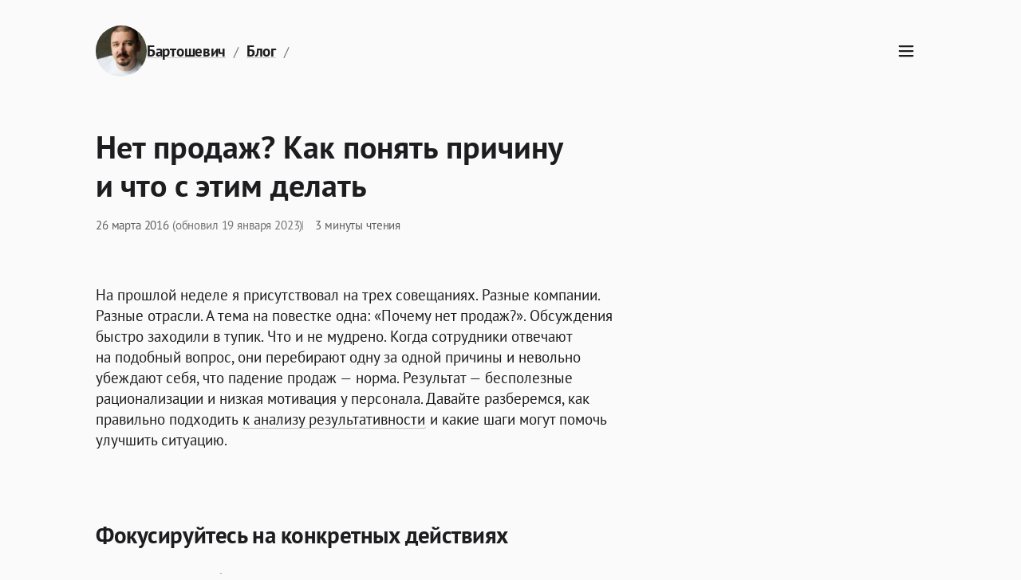

--- FILE ---
content_type: text/html; charset=UTF-8
request_url: https://bartoshevich.by/blog/pochemu-net-prodazh/
body_size: 10646
content:
<!doctype html> <html lang="ru"> <head> <meta charset="utf-8"> <meta name="viewport" content="width=device-width,initial-scale=1"> <meta name="supported-color-schemes" content="light dark"> <meta name="color-scheme" content="light dark"> <meta name="robots" content="index, follow"> <meta name="generator" content="Eleventy v3.1.2"> <title>Почему нет продаж? Разбираем причины и находим решение</title> <meta name="description" content="Как понять, почему продажи не растут? Разбираем методику анализа, выявления проблем и шаги, которые помогут улучшить результативность бизнеса."> <link rel="canonical" href="https://bartoshevich.by/blog/pochemu-net-prodazh/"> <link rel="alternate" hreflang="ru" href="https://bartoshevich.by/blog/pochemu-net-prodazh/"> <link rel="alternate" hreflang="x-default" href="https://bartoshevich.by/blog/pochemu-net-prodazh/"> <meta property="og:locale" content="ru_BY"> <meta property="og:type" content="article"> <meta property="article:publisher" content="https://www.linkedin.com/in/bartoshevich/"> <meta property="article:author" content="https://www.linkedin.com/in/bartoshevich/"> <meta property="article:published_time" content="2016-03-26T00:00:00.000+00:00"> <meta property="article:modified_time" content="2023-01-19T00:00:00.000+00:00"> <meta property="og:title" content="Почему нет продаж? Разбираем причины и находим решение"> <meta property="og:url" content="https://bartoshevich.by/blog/pochemu-net-prodazh/"> <meta property="og:image" content="https://bartoshevich.by/assets/images/tizers/tizer-18.jpg"> <meta property="og:site_name" content="bartoshevich.by"> <meta property="og:description" content="Как понять, почему продажи не растут? Разбираем методику анализа, выявления проблем и шаги, которые помогут улучшить результативность бизнеса."> <meta name="twitter:card" content="summary_large_image"> <meta name="twitter:title" content="Почему нет продаж? Разбираем причины и находим решение"> <meta name="twitter:description" content="Как понять, почему продажи не растут? Разбираем методику анализа, выявления проблем и шаги, которые помогут улучшить результативность бизнеса."> <meta name="twitter:site" content="@dbartoshevich"> <meta name="twitter:creator" content="@dbartoshevich"> <meta name="twitter:image" content="https://bartoshevich.by/assets/images/tizers/tizer-18.jpg"> <meta name="google-site-verification" content="k_w8istwR04PocDmdpSQHIcgwbPfx8cDYy5Z2Y5bvuA"> <meta name="yandex-verification" content="29cd2d09fdd2bc5e"> <meta name="wot-verification" content="9e40d766e6d6b17ee528"> <meta name="author" content="Дмитрий Бартошевич"> <meta name="copyright" content="Все права принадлежат Дмитрию Бартошевичу - https://bartoshevich.by"> <link rel="author" href="https://www.linkedin.com/in/bartoshevich/"> <link rel="alternate" type="application/rss+xml" title="Блог Дмитрия Бартошевича о маркетинге и стратегии — RSS" href="https://bartoshevich.by/feed.xml"> <link rel="alternate" type="application/feed+json" title="Блог Дмитрия Бартошевича о маркетинге и стратегии — JSON Feed" href="https://bartoshevich.by/feed.json"> <script data-csp-preserve nonce="+Cfv+vOv77YBMhjNXJk+S6jvXwVFshQq">
(function () {
  const STORAGE_KEY = 'theme-preference';
  const ALLOWED_THEMES = ['light', 'dark'];

  const getSystemTheme = () => {
       if (!window.matchMedia) return 'light';
    return window.matchMedia('(prefers-color-scheme: dark)').matches
      ? 'dark'
      : 'light';
  };

  const getStoredTheme = () => {
    try {
      const stored = localStorage.getItem(STORAGE_KEY);
       if (ALLOWED_THEMES.includes(stored)) {
        return stored;
      }
      return null;
    } catch {
      return null;
    }
  };

  const theme = getStoredTheme() ?? getSystemTheme();
  document.documentElement.dataset.theme = theme;
})();
</script> <link rel="modulepreload" href="/assets/js/main-CtxYhzN0.js"> <link rel="preload" href="/assets/css/main-Bl9izzZ1.css" as="style"> <link rel="stylesheet" href="/assets/css/main-Bl9izzZ1.css"> <script type="module" src="/assets/js/main-CtxYhzN0.js" nonce="+Cfv+vOv77YBMhjNXJk+S6jvXwVFshQq"></script> <link rel="apple-touch-icon" sizes="180x180" href="/apple-touch-icon.png"> <link rel="icon" type="image/png" sizes="32x32" href="/favicon-32x32.png"> <link rel="icon" type="image/png" sizes="16x16" href="/favicon-16x16.png"> <link rel="manifest" href="/site.webmanifest?time=123456"> <link rel="mask-icon" href="/safari-pinned-tab.svg" color="#5bbad5"> <meta name="msapplication-TileColor" content="#232323"> <meta name="theme-color" content="#fafafa"> <meta name="theme-color" content="#272727" media="(prefers-color-scheme: dark)"> <link rel="shortcut icon" href="/favicon.ico"> </head> <body class="body"> <a href="#maincontent" class="element--hidden focusable">Перейти к содержимому</a> <div class="body__container"> <header class="page__header"> <div class="menu--flex"> <div class="logoside"> <a href="/" class="navbar-logo" aria-label="На главную"> <picture> <source srcset="/assets/images/logo/bartoshevich@1x.avif, /assets/images/logo/bartoshevich@2x.avif 2x" type="image/avif"> <source srcset="/assets/images/logo/bartoshevich@1x.webp, /assets/images/logo/bartoshevich@2x.webp 2x" type="image/webp"> <img src="/assets/images/logo/bartoshevich@1x.jpg" srcset="/assets/images/logo/bartoshevich@1x.jpg, /assets/images/logo/bartoshevich@2x.jpg 2x" width="96" height="96" alt="Дмитрий Бартошевич" fetchpriority="high" loading="eager" decoding="sync" class="navbar-logo__img"> </picture> </a> <nav class="breadcrumbs" aria-label="Меню"> <ol class="breadcrumbs__ol"> <li class="breadcrumbs__li"> <a href="/" class="nav-link text-color logo__title">Бартошевич</a> </li> <li class="breadcrumbs__li"> <a href="/blog/" class="nav-link text-color logo__title">Блог</a> </li> <li class="breadcrumbs__li"> <span class="element--hidden" aria-current="page">Почему нет продаж? Разбираем причины и находим решение</span> </li> </ol> </nav> </div> <button class="menu__button" type="button" aria-expanded="false" aria-controls="menu__list" aria-label="открыть меню"> <svg class="menu__icon" aria-hidden="true" width="30" height="36"> <use class="menu__icon-menu" href="/assets/images/sprite-CuZ2-4HW.svg#menu"></use> <use class="menu__icon-cross" href="/assets/images/sprite-CuZ2-4HW.svg#cross"></use> </svg> </button> </div> <div class="menu-header__wrapper"> <div class="menu__header" id="menu__list"> <nav class="nav__section" aria-labelledby="main-navigation"> <p id="main-navigation" class="nav__section__title">Навигация</p> <ul class="nav__group"> <li class="nav__section__item"> <a href="/" class="nav-link">Главная</a> </li> <li class="nav__section__item"> <a href="/cases/" class="nav-link">Проекты</a> </li> <li class="nav__section__item"> <a href="/about/" class="nav-link">Обо мне</a> </li> <li class="nav__section__item"> <a href="/blog/" class="nav-link">Блог</a> </li> <li class="nav__section__item"> <a href="/contact/" class="nav-link">Контакты</a> </li> </ul> </nav> <nav class="nav__section" aria-labelledby="subscription-heading"> <p id="subscription-heading" class="nav__section__title">Подписка</p> <ul class="subscription__list nav__group"> <li class="nav__section__item"> <a class="nav-link" href="https://t.me/+1btAMw1eDpA4YzRi" aria-label="Присоединиться к каналу в Telegram" title="Материалы, которые не публикую на сайте. Плюс можно комментировать и обсуждать." target="_blank" rel="noopener noreferrer"> Telegram </a> </li> <li class="nav__section__item"> <a class="nav-link" href="https://dmitrybartoshevich.eo.page/rp7dk" title="Пишу статьи редко, долго, обдуманно. Оставьте email, чтобы не пропустить." target="_blank" rel="noopener noreferrer"> Электронная почта </a> </li> <li class="nav__section__item"> <a class="nav-link" href="/feed.json" type="application/feed+json" title="Современный формат подписки. Поддерживается многими RSS-ридерами, например, Feedly."> JSON Feed </a> </li> <li class="nav__section__item"> <a class="nav-link" href="/feed.xml" type="application/rss+xml" title="Следить за обновлениями блога через RSS-ридер"> RSS </a> </li> </ul> </nav> <nav class="nav__section" aria-labelledby="header-social"> <p id="header-social" class="nav__section__title">Социальные сети</p> <ul class="footer-social__list" aria-label="Ссылки на социальные сети"> <li class="footer-social__item footer-social__item--facebook"> <a class="footer-social__link" href="https://www.facebook.com/bartoshevichby/" target="_blank" rel="noopener noreferrer me" aria-label="Профиль в Facebook (откроется в новой вкладке)"> <svg class="footer-social__icon" role="presentation" aria-hidden="true"> <use href="/assets/images/sprite-CuZ2-4HW.svg#facebook_icon"></use> </svg> </a> </li> <li class="footer-social__item footer-social__item--telegram"> <a class="footer-social__link" href="https://t.me/+OuzxNOZg-g44ZjYy" target="_blank" rel="noopener noreferrer me" aria-label="телеграм-канал (откроется в новой вкладке)"> <svg class="footer-social__icon" role="presentation" aria-hidden="true"> <use href="/assets/images/sprite-CuZ2-4HW.svg#telegram"></use> </svg> </a> </li> <li class="footer-social__item footer-social__item--linkedin"> <a class="footer-social__link" href="https://www.linkedin.com/in/bartoshevich" target="_blank" rel="noopener noreferrer me" aria-label="Профиль в LinkedIn (откроется в новой вкладке)"> <svg class="footer-social__icon" role="presentation" aria-hidden="true"> <use href="/assets/images/sprite-CuZ2-4HW.svg#linkedin_icon"></use> </svg> </a> </li> <li class="footer-social__item footer-social__item--mastodon"> <a class="footer-social__link" href="https://mastodon.social/@bartoshevich" target="_blank" rel="noopener noreferrer me" aria-label="Профиль в Мастодон (откроется в новой вкладке)"> <svg class="footer-social__icon" role="presentation" aria-hidden="true"> <use href="/assets/images/sprite-CuZ2-4HW.svg#mastodon_icon"></use> </svg> </a> </li> </ul> </nav> <button type="button" class="theme-toggle" id="theme-toggle-header" title="Переключатель светлой и темной темы" aria-label="Переключить на тёмную тему"> <svg class="sun-and-moon" aria-hidden="true" width="24" height="24" viewBox="0 0 24 24"> <mask class="moon" id="theme-toggle-header-mask"> <rect x="0" y="0" width="100%" height="100%" fill="white"></rect> <circle cx="24" cy="10" r="6" fill="black"></circle> </mask> <circle class="sun" cx="12" cy="12" r="6" mask="url(#theme-toggle-header-mask)" fill="currentColor"></circle> <g class="sun-beams" stroke="currentColor"> <line x1="12" y1="1" x2="12" y2="3"></line> <line x1="12" y1="21" x2="12" y2="23"></line> <line x1="4.22" y1="4.22" x2="5.64" y2="5.64"></line> <line x1="18.36" y1="18.36" x2="19.78" y2="19.78"></line> <line x1="1" y1="12" x2="3" y2="12"></line> <line x1="21" y1="12" x2="23" y2="12"></line> <line x1="4.22" y1="19.78" x2="5.64" y2="18.36"></line> <line x1="18.36" y1="5.64" x2="19.78" y2="4.22"></line> </g> </svg> </button> </div> </div> </header> <main class="section__content" id="maincontent"> <article class="full-bleed row-gap--m" data-pagefind-body> <div class="intro__post"> <h1 class="bold max-width-text">Нет&nbsp;продаж? Как понять причину и&nbsp;что с&nbsp;этим делать</h1> <div class="post-metadata"> <span class="post-date"> <time datetime="2016-03-26"> 26 марта 2016 </time> <time datetime="2023-01-19"> <span class="update-info noperenos"> (обновил 19 января 2023)</span> </time> </span> <span class="reading-time"> 3 минуты чтения</span> </div> </div> <p>На&nbsp;прошлой неделе я&nbsp;присутствовал на&nbsp;трех совещаниях. Разные компании. Разные отрасли. А&nbsp;тема на&nbsp;повестке одна: «Почему нет продаж?». Обсуждения быстро заходили в&nbsp;тупик. Что и&nbsp;не&nbsp;мудрено. Когда сотрудники отвечают на&nbsp;подобный вопрос, они перебирают одну за&nbsp;одной причины и&nbsp;невольно убеждают себя, что падение продаж&nbsp;— норма. Результат&nbsp;— бесполезные рационализации и&nbsp;низкая мотивация у&nbsp;персонала. Давайте разберемся, как правильно подходить <a class="link" href="/blog/analiz-prodazh-nielsen/">к&nbsp;анализу результативности</a> и&nbsp;какие шаги могут помочь улучшить ситуацию. </p> <section class="row-gap--m space-section max-width-text"> <h2 class="heading--beta">Фокусируйтесь на конкретных действиях </h2> <div class="with-side"> <p>Не&nbsp;рассуждайте абстрактно. Превратите слово «продажи» в&nbsp;глагол. Говорите о&nbsp;действиях. Какие шаги сотрудника N (X, Y, Z&nbsp;и&nbsp;т.д.) определили результат? </p> <table> <caption>Как обсуждать результаты</caption> <thead> <tr> <th>Нет</th> <th>Да</th> </tr> </thead> <tbody> <tr> <td> <p>	«За&nbsp;последний месяц у&nbsp;нас упали продажи на&nbsp;10%. Почему нет продаж?» </p> </td> <td> <p>«Мы&nbsp;провели две акции. Какие результаты, что следует пересмотреть и&nbsp;учесть в&nbsp;будущих кампаниях?»</p> <p>«Что мы&nbsp;сделали для роста продаж товара А?»</p> <p>«Какие наши действия тормозили продажи товара B?»</p> </td> </tr> </tbody> </table> <div class="side"> <p>Кризис и&nbsp;спад деловой активности&nbsp;— благоприятное <a class="link" href="/blog/vremya-dlya-strategii/">время для работы над маркетинговой стратегией</a>.</p> </div> </div> </section> <section class="row-gap--m space-section max-width-text"> <h2 class="heading--beta">Меняйте поведение, которое не&nbsp;дает отдачи</h2> <p>Многие с&nbsp;удвоенной скоростью повторяют&nbsp;то, что не&nbsp;работает. Выглядит это так: «В&nbsp;прошлом месяце я&nbsp;предлагал скидку&nbsp;5% на&nbsp;товар&nbsp;Х, ни&nbsp;одного не&nbsp;продал. В&nbsp;этом даю 5%-ю скидку снова. Почему нет потока клиентов, а?». Хотите иного результата&nbsp;— действуйте иначе. </p> </section> <section class="row-gap--m space-section max-width-text"> <h2 class="heading--beta">Изучите успешные кейсы</h2> <p>Объясняйте не&nbsp;только ошибки, но&nbsp;и&nbsp;успех. Например, если в&nbsp;целом в&nbsp;стране объем продаж в&nbsp;категории сократился на&nbsp;20%, а&nbsp;регионе Х&nbsp;— только на&nbsp;2% или даже вырос, найдите факторы успеха: что там делали иначе, нежели в&nbsp;других регионах.</p> </section> <section class="row-gap--m space-section max-width-text"> <h2 class="heading--beta">Разговаривайте с&nbsp;клиентами </h2> <p>Не&nbsp;закрывайтесь в&nbsp;переговорках на&nbsp;внутренних совещаниях. Идите к&nbsp;клиентам. Ответы, что делать и&nbsp;как вам выживать, у&nbsp;них. Узнайте, например, как в&nbsp;кризис изменились их&nbsp;приоритеты, какие навыки и&nbsp;опыт вашего предприятия может быть для них сегодня полезен. </p> </section> <section class="row-gap--m space-section max-width-text"> <h2 class="heading--beta">Экспериментируйте</h2> <p>Не существует универсального решения, которое гарантирует рост выручки. В&nbsp;лучшем случае есть некая система координат, накопленный опыт и&nbsp;предположения, что работает, а&nbsp;что нет. Но&nbsp;сработает&nbsp;ли в&nbsp;вашем конкретном случае&nbsp;— вопрос. Тестируйте. Тестируйте и&nbsp;используйте лучшее. </p> </section> </article> <div class="space-chapter"></div> <footer class="subscription-block space-block"> <div class="subscription-block__options"> <h2 class="element--hidden">Подписаться</h2> <div class="subscription-block__option"> <svg class="subscription-block__icon" role="presentation" aria-hidden="true"> <use href="/assets/images/sprite-CuZ2-4HW.svg#mail--big"></use> </svg> <h3 class="subscription-block__title">Узнавайте о&nbsp;новых статьях первыми</h3> <p class="subscription-block__text">Пишу редко, долго, обдуманно.<br>Оставьте email, чтобы не&nbsp;пропустить.</p> <a href="https://dmitrybartoshevich.eo.page/rp7dk" class="button-secondary">Следить за&nbsp;обновлениями</a> </div> <div class="subscription-block__option"> <svg class="subscription-block__icon" role="presentation" aria-hidden="true"> <use href="/assets/images/sprite-CuZ2-4HW.svg#telegram--big"></use> </svg> <h3 class="subscription-block__title">Присоединяйтесь к&nbsp;Telegram-каналу</h3> <p class="subscription-block__text">Материалы, которых нет на&nbsp;сайте. <br>Плюс можно комментировать и&nbsp;обсуждать.</p> <a href="https://t.me/+1btAMw1eDpA4YzRi" class="button-secondary" target="_blank" rel="noopener">Перейти в&nbsp;Telegram</a> </div> </div> <a href="/confidentiality/" class="subscription-block__legal">политика конфиденциальности</a> </footer> </main> <footer id="footer" class="footer space-chapter" aria-label="Контактная информация и навигация"> <div class="footer__container"> <section class="vcard" aria-labelledby="author-heading"> <h2 id="author-heading" class="element--hidden">Информация об авторе</h2> <div class="p-name fn">Дмитрий Бартошевич</div> <div class="p-job-title role">Маркетинговая стратегия и&nbsp;архитектура бренда</div> <dl class="credentials" aria-label="Профессиональные достижения"> <div class="credential"> <dt class="element--hidden">Текущая позиция</dt> <dd> <span class="p-job-title role"> Основатель </span><a class="link p-org org u-url" href="https://barsan.kz/" target="_blank" rel="noopener me">агентства BARSAN</a> (KZ) </dd> </div> <div class="credential"> <dt class="element--hidden">Сертификация</dt> <dd class="p-note">Преквалификация <abbr title="Европейский банк реконструкции и развития">ЕБРР</abbr></dd> </div> <div class="credential"> <dt class="element--hidden">Предыдущий опыт</dt> <dd class="p-note"> Ex-Nielsen (KZ, BY) </dd> </div> <div class="credential"> <dt class="element--hidden">Опыт работы</dt> <dd class="p-note"> 20+ лет в&nbsp;маркетинге </dd> </div> </dl> </section> <nav class="footer__nav" aria-label="Основная навигация сайта"> <section class="footer__nav-section" aria-labelledby="nav-main"> <h3 id="nav-main">Навигация</h3> <ul class="footer__nav-list"> <li class="footer__nav-item"> <a class="link" href="/">Главная</a> </li> <li class="footer__nav-item"> <a class="link" href="/cases/">Проекты</a> </li> <li class="footer__nav-item"> <a class="link" href="/about/">Обо мне</a> </li> <li class="footer__nav-item"> <a class="link" href="/faq/">Вопрос - Ответ</a> </li> <li class="footer__nav-item"> <a class="link" href="/contact/">Контакты</a> </li> </ul> </section> <section class="footer__nav-section" aria-labelledby="nav-blog"> <h3 id="nav-blog">Блог</h3> <ul class="nav__group item__content"> <li class="footer__nav-item"> <a class="link" href="/blog/priznaki-nesistemnogo-marketinga/"> Несистемный маркетинг: 9 признаков, по которым это видно сразу </a> </li> <li class="footer__nav-item"> <a class="link" href="/blog/kak-ai-menyaet-brending/"> Радикальные реальности: ИИ — главная угроза и шанс для вашего бренда </a> </li> <li class="footer__nav-item"><a class="link-secondary link-more" href="/blog/#all-posts">Смотреть все записи</a></li> </ul> </section> <section class="footer__nav-section contact-info" aria-labelledby="nav-contacts"> <h3 id="nav-contacts">Контакты</h3> <address> <div class="flex flex-column"> <div class="footer__nav-item"> <a href="mailto:dmitry@bartoshevich.by" class="footer__nav-item link" title="Отправить email" aria-label="Отправить email на dmitry@bartoshevich.by"> dmitry@bartoshevich.by </a> </div> <div class="footer__nav-item"> <a class="footer__nav-item link" href="https://t.me/bartoshevich" title="написать в телеграм" aria-label="написать в телеграм">@bartoshevich</a> </div> </div> </address> </section> <section class="footer__nav-section" aria-labelledby="nav-social"> <h3 id="nav-social" class="nav__section__title">Социальные сети</h3> <ul class="footer-social__list" aria-label="Ссылки на социальные сети"> <li class="footer-social__item footer-social__item--facebook"> <a class="footer-social__link" href="https://www.facebook.com/bartoshevichby/" target="_blank" rel="noopener noreferrer me" aria-label="Профиль в Facebook (откроется в новой вкладке)"> <svg class="footer-social__icon" role="presentation" aria-hidden="true"> <use href="/assets/images/sprite-CuZ2-4HW.svg#facebook_icon"></use> </svg> </a> </li> <li class="footer-social__item footer-social__item--telegram"> <a class="footer-social__link" href="https://t.me/+OuzxNOZg-g44ZjYy" target="_blank" rel="noopener noreferrer me" aria-label="телеграм-канал (откроется в новой вкладке)"> <svg class="footer-social__icon" role="presentation" aria-hidden="true"> <use href="/assets/images/sprite-CuZ2-4HW.svg#telegram"></use> </svg> </a> </li> <li class="footer-social__item footer-social__item--linkedin"> <a class="footer-social__link" href="https://www.linkedin.com/in/bartoshevich" target="_blank" rel="noopener noreferrer me" aria-label="Профиль в LinkedIn (откроется в новой вкладке)"> <svg class="footer-social__icon" role="presentation" aria-hidden="true"> <use href="/assets/images/sprite-CuZ2-4HW.svg#linkedin_icon"></use> </svg> </a> </li> <li class="footer-social__item footer-social__item--mastodon"> <a class="footer-social__link" href="https://mastodon.social/@bartoshevich" target="_blank" rel="noopener noreferrer me" aria-label="Профиль в Мастодон (откроется в новой вкладке)"> <svg class="footer-social__icon" role="presentation" aria-hidden="true"> <use href="/assets/images/sprite-CuZ2-4HW.svg#mastodon_icon"></use> </svg> </a> </li> </ul> </section> </nav> <div class="footer__legal"> <div class="copyright"> <div class="copyright__item">© <time datetime="2015">2015</time>...<time datetime="2026">2026</time> </div> <div class="copyright__item"> <abbr title="Учетный номер плательщика">УНП</abbr> 192414874 </div> <div class="copyright__item"> <a class="link" href="/confidentiality/">Данные и&nbsp;приватность</a> </div> </div> <button type="button" class="theme-toggle" id="theme-toggle-footer" title="Переключатель светлой и темной темы" aria-label="Переключить на тёмную тему"> <svg class="sun-and-moon" aria-hidden="true" width="24" height="24" viewBox="0 0 24 24"> <mask class="moon" id="theme-toggle-footer-mask"> <rect x="0" y="0" width="100%" height="100%" fill="white"></rect> <circle cx="24" cy="10" r="6" fill="black"></circle> </mask> <circle class="sun" cx="12" cy="12" r="6" mask="url(#theme-toggle-footer-mask)" fill="currentColor"></circle> <g class="sun-beams" stroke="currentColor"> <line x1="12" y1="1" x2="12" y2="3"></line> <line x1="12" y1="21" x2="12" y2="23"></line> <line x1="4.22" y1="4.22" x2="5.64" y2="5.64"></line> <line x1="18.36" y1="18.36" x2="19.78" y2="19.78"></line> <line x1="1" y1="12" x2="3" y2="12"></line> <line x1="21" y1="12" x2="23" y2="12"></line> <line x1="4.22" y1="19.78" x2="5.64" y2="18.36"></line> <line x1="18.36" y1="5.64" x2="19.78" y2="4.22"></line> </g> </svg> </button> </div> </div> </footer> </div> <script async src="https://scripts.withcabin.com/hello.js" nonce="+Cfv+vOv77YBMhjNXJk+S6jvXwVFshQq"></script> <script type="application/ld+json" nonce="+Cfv+vOv77YBMhjNXJk+S6jvXwVFshQq"> {
  "@context": "https://schema.org",
  "@graph": [
    {
      "@type": "Person",
      "@id": "https://bartoshevich.by/about/#person",
      "mainEntityOfPage": {
        "@type": [
          "ProfilePage",
          "WebPage"
        ],
        "@id": "https://bartoshevich.by/about/"
      },
      "name": "Дмитрий Бартошевич",
      "alternateName": "Дмитрий Барташевич",
      "url": "https://bartoshevich.by/about/",
      "image": {
        "@type": "ImageObject",
        "url": "https://bartoshevich.by/assets/images/main/bartoshevich@1x1.jpg",
        "width": 1200,
        "height": 1200
      },
      "description": "Эксперт по маркетинговой стратегии и архитектуре брендов с 20+ летним опытом. Основатель агентства маркетинговых решений BARSAN.",
      "email": "mailto:dmitry@bartoshevich.by",
      "contactPoint": [
        {
          "@type": "ContactPoint",
          "contactType": "personal communication",
          "email": "mailto:dmitry@bartoshevich.by",
          "url": "https://t.me/bartoshevich"
        },
        {
          "@type": "ContactPoint",
          "contactType": "commercial project",
          "url": "https://barsan.kz/contacts/",
          "description": "Для коммерческих запросов и сотрудничества, пожалуйста, обращайтесь через агентство BARSAN."
        }
      ],
      "jobTitle": "Основатель и директор | Founder & CEO",
      "worksFor": {
        "@id": "https://barsan.kz#organization"
      },
      "award": [
        "Преквалификация консультанта по маркетингу (ЕБРР)"
      ],
      "subjectOf": [
        {
          "@type": "WebPage",
          "@id": "https://bartoshevich.by/cases/",
          "name": "Ключевые проекты Дмитрия Бартошевича",
          "description": "Портфолио кейсов и проектов по разработке брендов и маркетинговых стратегий",
          "mainEntity": {
            "@type": "ItemList",
            "itemListElement": [
              {
                "@type": "ListItem",
                "position": 1,
                "item": {
                  "@id": "https://bartoshevich.by/blog/razrabotka-koncepcii-brenda-hormann/"
                }
              },
              {
                "@type": "ListItem",
                "position": 2,
                "item": {
                  "@id": "https://bartoshevich.by/blog/brand-strategy-flex-n-roll/"
                }
              },
              {
                "@type": "ListItem",
                "position": 3,
                "item": {
                  "@id": "https://bartoshevich.by/blog/pes-global-brand-concept/"
                }
              },
              {
                "@type": "ListItem",
                "position": 4,
                "item": {
                  "@id": "https://bartoshevich.by/blog/kejs-brend-giperlink/"
                }
              },
              {
                "@type": "ListItem",
                "position": 5,
                "item": {
                  "@id": "https://bartoshevich.by/blog/spam-replacement/"
                }
              }
            ]
          }
        },
        {
          "@type": "Article",
          "name": "Неадекваты и «холодная шаурма»: как работать с проблемными клиентами",
          "headline": "Неадекваты и «холодная шаурма»: как работать с проблемными клиентами",
          "url": "https://probusiness.io/management/4239-neadekvaty-ikholodnaya-shaurma-kak-rabotat-sproblemnymi-klientami.html",
          "author": {
            "@id": "https://bartoshevich.by/about/#person"
          },
          "publisher": {
            "@type": "Organization",
            "name": "Про Бизнес",
            "url": "https://probusiness.io/"
          }
        },
        {
          "@type": "Article",
          "name": "Как взглянуть на работу компании глазами клиентов, чтобы повысить продажи: методика Customer Journey Mapping",
          "headline": "Как взглянуть на работу компании глазами клиентов, чтобы повысить продажи: методика Customer Journey Mapping",
          "url": "https://probusiness.io/tech/2150-kak-vzglyanut-na-rabotu-kompanii-glazami-klientov-chtoby-povysit-prodazhi-metodika-customer-journey-mapping.html",
          "author": {
            "@id": "https://bartoshevich.by/about/#person"
          },
          "publisher": {
            "@type": "Organization",
            "name": "Про Бизнес",
            "url": "https://probusiness.io/"
          }
        },
        {
          "@type": "Article",
          "name": "Эти элементарные ошибки на сайтах мешают компаниям привлекать иностранных клиентов: пример агроусадеб",
          "headline": "Эти элементарные ошибки на сайтах мешают компаниям привлекать иностранных клиентов: пример агроусадеб",
          "url": "https://probusiness.io/tech/2323-eti-elementarnye-oshibki-na-saytakh-meshayut-kompaniyam-privlekat-klientov-inostrancev-primer-agrousadeb.html",
          "author": {
            "@id": "https://bartoshevich.by/about/#person"
          },
          "publisher": {
            "@type": "Organization",
            "name": "Про Бизнес",
            "url": "https://probusiness.io/"
          }
        },
        {
          "@type": "Article",
          "name": "Не ставьте телегу впереди лошади — вещи, которые обязательно должен знать и делать маркетолог",
          "headline": "Не ставьте телегу впереди лошади — вещи, которые обязательно должен знать и делать маркетолог",
          "url": "https://probusiness.io/do_it/2445-ne-stavte-telegu-vperedi-loshadi-veshchi-kotorye-obyazatelno-dolzhen-znat-i-delat-marketolog.html",
          "author": {
            "@id": "https://bartoshevich.by/about/#person"
          },
          "publisher": {
            "@type": "Organization",
            "name": "Про Бизнес",
            "url": "https://probusiness.io/"
          }
        },
        {
          "@type": "Article",
          "name": "В «Черную пятницу» скидки будут у многих — чем выделиться на фоне конкурентов",
          "headline": "В «Черную пятницу» скидки будут у многих — чем выделиться на фоне конкурентов",
          "url": "https://probusiness.io/management/2778-v-chernuyu-pyatnicu-skidki-budut-u-mnogikh-chem-vydelitsya-na-fone-konkurentov.html",
          "author": {
            "@id": "https://bartoshevich.by/about/#person"
          },
          "publisher": {
            "@type": "Organization",
            "name": "Про Бизнес",
            "url": "https://probusiness.io/"
          }
        },
        {
          "@type": "Article",
          "name": "Бренд и перформанс-маркетинг: что важно знать маркетологу",
          "headline": "Бренд и перформанс-маркетинг: что важно знать маркетологу",
          "url": "https://wunder-digital.kz/brend-i-perfomans-marketing-chto-vazhno-znat-marketologu/",
          "sameAs": [
            "https://wunder-digital.by/brend-i-perfomans-marketing-chto-vazhno-znat-marketologu/"
          ],
          "author": {
            "@id": "https://bartoshevich.by/about/#person"
          },
          "publisher": {
            "@type": "Organization",
            "name": "Wunder Digital"
          }
        }
      ],
      "hasOccupation": [
        {
          "@type": "Occupation",
          "name": "Маркетинговый стратег",
          "occupationalCategory": {
            "@type": "CategoryCode",
            "codeValue": "11-2021.00",
            "inCodeSet": "https://www.onetonline.org/"
          },
          "description": "Разработка долгосрочных маркетинговых стратегий, позиционирования бренда и системный аудит для роста бизнеса.",
          "occupationLocation": [
            {
              "@type": "Country",
              "name": "Казахстан",
              "sameAs": "https://en.wikipedia.org/wiki/Kazakhstan"
            },
            {
              "@type": "Country",
              "name": "Беларусь",
              "sameAs": "https://en.wikipedia.org/wiki/Belarus"
            }
          ]
        },
        {
          "@type": "Occupation",
          "name": "Бренд-консультант",
          "occupationalCategory": {
            "@type": "CategoryCode",
            "codeValue": "11-2021.00",
            "inCodeSet": "https://www.onetonline.org/"
          },
          "description": "Консультирование по вопросам создания и управления архитектурой бренда для повышения его капитализации и конкурентоспособности."
        }
      ],
      "knowsAbout": [
        "Маркетинговая стратегия",
        "Психология потребителя",
        "Теория брендинга",
        "Customer Journey Mapping",
        "Архитектура бренда",
        "B2B-брендинг",
        "Бренд-архетипы",
        "Контент-стратегии",
        "Коммуникационные стратегии",
        "Этический маркетинг",
        "Системный маркетинг",
        "Модель Censydiam",
        "JTBD (Jobs To Be Done)",
        "Позиционирование бренда",
        "Value-Based Pricing",
        "Маркетинговый аудит",
        "SWOT-анализ",
        "B2B-маркетинг",
        "Маркетинг промышленных компаний",
        "20+ лет практического опыта",
        "86+ экспертных статей",
        "Преквалификация ЕБРР (2019)",
        "Nielsen методология",
        "Опыт работы в Nielsen"
      ],
      "skills": [
        "Разработка маркетинговых стратегий",
        "Маркетинговый аудит",
        "Разработка концепции бренда",
        "Разработка и позиционирование брендов",
        "Разработка рекламных кампаний",
        "Управление брендинговыми проектами",
        "Анализ конкурентов",
        "Проведение маркетинговых исследований",
        "Управление аутсорсингом подрядчиков",
        "Customer Journey Mapping",
        "Стратегические сессии с клиентами"
      ],
      "alumniOf": [
        {
          "@type": "EducationalOrganization",
          "name": "Белорусский государственный университет",
          "url": "https://bsu.by/"
        },
        {
          "@type": "EducationalOrganization",
          "name": "Белорусский государственный экономический университет",
          "url": "https://bseu.by/"
        },
        {
          "@type": "Organization",
          "name": "Nielsen",
          "sameAs": "https://en.wikipedia.org/wiki/Nielsen_Company"
        },
        {
          "@type": "Organization",
          "name": "Aida Pioneer",
          "url": "https://aidapioneer.com/"
        }
      ],
      "sameAs": [
        "https://www.linkedin.com/in/bartoshevich/",
        "https://mastodon.social/@bartoshevich",
        "https://www.facebook.com/dmitry.bartoshevich",
        "https://t.me/+OuzxNOZg-g44ZjYy",
        "https://barsan.kz/about-us/#bartoshevich"
      ],
      "hasCredential": [
        {
          "@type": "EducationalOccupationalCredential",
          "credentialCategory": "higher education",
          "name": "Психология",
          "educationalLevel": "university",
          "recognizedBy": {
            "@type": "CollegeOrUniversity",
            "name": "БГУ",
            "url": "https://bsu.by/"
          }
        },
        {
          "@type": "EducationalOccupationalCredential",
          "credentialCategory": "higher education",
          "name": "Бизнес-администрирование",
          "educationalLevel": "university",
          "recognizedBy": {
            "@type": "CollegeOrUniversity",
            "name": "БГЭУ",
            "url": "https://bseu.by/"
          }
        },
        {
          "@type": "EducationalOccupationalCredential",
          "name": "Оценка соответствия услуг критериям качества ЕБРР",
          "credentialCategory": "professional assessment",
          "datePublished": "2019-04-22T08:00:00+03:00",
          "recognizedBy": {
            "@type": "Organization",
            "name": "ЕБРР",
            "url": "https://www.ebrd.com/"
          }
        }
      ]
    },
    {
      "@type": "WebSite",
      "@id": "https://bartoshevich.by/#website",
      "url": "https://bartoshevich.by/",
      "name": "Персональный сайт и блог Дмитрия Бартошевича",
      "description": "Экспертный блог и база знаний Дмитрия Бартошевича, основателя BARSAN Agency (KZ). Статьи и кейсы по системному маркетингу, стратегии и архитектуре бренда. 20+ лет опыта, преквалификация ЕБРР.",
      "inLanguage": "ru",
      "datePublished": "2015-05-11",
      "author": {
        "@id": "https://bartoshevich.by/about/#person"
      },
      "publisher": {
        "@id": "https://bartoshevich.by/about/#person"
      },
      "editor": {
        "@id": "https://bartoshevich.by/about/#person"
      }
    },
    {
      "@type": "DataFeed",
      "@id": "https://bartoshevich.by/feed.xml",
      "name": "RSS-канал блога Дмитрия Бартошевича",
      "description": "Статьи о системном маркетинге, брендинге и стратегии в формате RSS.",
      "encodingFormat": "application/rss+xml",
      "provider": {
        "@id": "https://bartoshevich.by/about/#person"
      }
    },
    {
      "@type": "DataFeed",
      "@id": "https://bartoshevich.by/feed.json",
      "name": "JSON Feed блога Дмитрия Бартошевича",
      "description": "Статьи о системном маркетинге, брендинге и стратегии в формате JSON Feed.",
      "encodingFormat": "application/feed+json",
      "provider": {
        "@id": "https://bartoshevich.by/about/#person"
      }
    },
    {
      "@type": "SiteNavigationElement",
      "@id": "https://bartoshevich.by/#navigation",
      "name": "Главное меню",
      "hasPart": [
        {
          "@type": "WebPage",
          "url": "https://bartoshevich.by/blog/",
          "name": "Блог"
        },
        {
          "@type": "WebPage",
          "url": "https://bartoshevich.by/cases/",
          "name": "Кейсы"
        },
        {
          "@type": "WebPage",
          "url": "https://bartoshevich.by/about/",
          "name": "Обо мне"
        },
        {
          "@type": "WebPage",
          "url": "https://bartoshevich.by/contact/",
          "name": "Контакты"
        }
      ]
    },
    {
      "@type": [
        "Organization",
        "ProfessionalService"
      ],
      "@id": "https://barsan.kz#organization",
      "name": "Агентство маркетинговых решений BARSAN",
      "alternateName": [
        "BARSAN Agency",
        "БАРСАН"
      ],
      "legalName": "ТОО «Агентство маркетинговых решений BARSAN»",
      "url": "https://barsan.kz",
      "address": {
        "@type": "PostalAddress",
        "streetAddress": "ул. Сыганак, 54А",
        "addressLocality": "Астана",
        "addressCountry": "KZ"
      },
      "areaServed": [
        {
          "@type": "Country",
          "name": "Казахстан",
          "sameAs": "https://en.wikipedia.org/wiki/Kazakhstan"
        },
        {
          "@type": "Country",
          "name": "Беларусь",
          "sameAs": "https://en.wikipedia.org/wiki/Belarus"
        }
      ],
      "sameAs": [
        "https://barsan.kz",
        "https://www.instagram.com/barsanagency/",
        "https://www.linkedin.com/company/barsanagency/"
      ],
      "founder": {
        "@id": "https://bartoshevich.by/about/#person"
      }
    },
    {
      "@type": "BreadcrumbList",
      "@id": "https://bartoshevich.by/blog/pochemu-net-prodazh/#breadcrumbs",
      "itemListElement": [
        {
          "@type": "ListItem",
          "position": 1,
          "name": "Бартошевич",
          "item": "https://bartoshevich.by/"
        },
        {
          "@type": "ListItem",
          "position": 2,
          "name": "Блог",
          "item": "https://bartoshevich.by/blog/"
        },
        {
          "@type": "ListItem",
          "position": 3,
          "name": "Нет продаж? Как понять причину и что с этим делать",
          "item": "https://bartoshevich.by/blog/pochemu-net-prodazh/"
        }
      ]
    },
    {
      "@type": "Blog",
      "@id": "https://bartoshevich.by/blog/",
      "url": "https://bartoshevich.by/blog/",
      "name": "Блог Дмитрия Бартошевича: маркетинг, стратегия, брендинг",
      "author": {
        "@id": "https://bartoshevich.by/about/#person"
      },
      "publisher": {
        "@id": "https://bartoshevich.by/about/#person"
      }
    },
    {
      "@type": "WebPage",
      "@id": "https://bartoshevich.by/blog/pochemu-net-prodazh/",
      "url": "https://bartoshevich.by/blog/pochemu-net-prodazh/",
      "name": "Почему нет продаж? Разбираем причины и находим решение",
      "description": "Как понять, почему продажи не растут? Разбираем методику анализа, выявления проблем и шаги, которые помогут улучшить результативность бизнеса.",
      "inLanguage": "ru",
      "datePublished": "2016-03-26T00:00:00.000+00:00",
      "dateModified": "2023-01-19T00:00:00.000+00:00",
      "isPartOf": {
        "@id": "https://bartoshevich.by/#website"
      },
      "mainEntity": {
        "@id": "https://bartoshevich.by/blog/pochemu-net-prodazh/#post"
      },
      "speakable": {
        "@type": "SpeakableSpecification",
        "cssSelector": [
          "h1",
          ".heading--beta"
        ]
      }
    },
    {
      "@type": "BlogPosting",
      "@id": "https://bartoshevich.by/blog/pochemu-net-prodazh/#post",
      "url": "https://bartoshevich.by/blog/pochemu-net-prodazh/",
      "headline": "Почему нет продаж? Разбираем причины и находим решение",
      "author": {
        "@id": "https://bartoshevich.by/about/#person"
      },
      "publisher": {
        "@id": "https://bartoshevich.by/about/#person"
      },
      "description": "Как понять, почему продажи не растут? Разбираем методику анализа, выявления проблем и шаги, которые помогут улучшить результативность бизнеса.",
      "image": "https://bartoshevich.by/assets/images/tizers/tizer-18.jpg",
      "datePublished": "2016-03-26T00:00:00.000+00:00",
      "dateModified": "2023-01-19T00:00:00.000+00:00",
      "mainEntityOfPage": {
        "@id": "https://bartoshevich.by/blog/pochemu-net-prodazh/"
      },
      "isPartOf": {
        "@id": "https://bartoshevich.by/blog/"
      },
      "wordCount": 329,
      "timeRequired": "PT3M",
      "speakable": {
        "@type": "SpeakableSpecification",
        "cssSelector": [
          "h1",
          ".heading--beta"
        ]
      }
    }
  ]
} </script> </body> </html> 

--- FILE ---
content_type: text/css; charset=utf-8
request_url: https://bartoshevich.by/assets/css/main-Bl9izzZ1.css
body_size: 13675
content:
@font-face{font-family:PT Sans-fallback;size-adjust:92.9%;ascent-override:106%;src:local("Arial")}@font-face{font-family:PT Sans;font-style:normal;font-weight:400;font-display:swap;src:url(/assets/misc/pt-sans-v12-latin_cyrillic-regular-BCmytgUj.eot);src:local(""),url(/assets/misc/pt-sans-v12-latin_cyrillic-regular-BCmytgUj.eot?#iefix) format("embedded-opentype"),url(/assets/fonts/pt-sans-v12-latin_cyrillic-regular-DEiPewV4.woff2) format("woff2"),url(/assets/fonts/pt-sans-v12-latin_cyrillic-regular-BZeQsfWi.woff) format("woff"),url(/assets/misc/pt-sans-v12-latin_cyrillic-regular-Do-4sSIR.ttf) format("truetype"),url(/assets/images/pt-sans-v12-latin_cyrillic-regular-DbVTbs7b.svg#PTSans) format("svg")}@font-face{font-family:PT Sans;font-style:italic;font-weight:400;font-display:swap;src:url(/assets/misc/pt-sans-v12-latin_cyrillic-italic-8eyUU101.eot);src:local(""),url(/assets/misc/pt-sans-v12-latin_cyrillic-italic-8eyUU101.eot?#iefix) format("embedded-opentype"),url(/assets/fonts/pt-sans-v12-latin_cyrillic-italic-DOUI__te.woff2) format("woff2"),url(/assets/fonts/pt-sans-v12-latin_cyrillic-italic-Bp4msCr0.woff) format("woff"),url(/assets/misc/pt-sans-v12-latin_cyrillic-italic-BA-zFxQi.ttf) format("truetype"),url(/assets/images/pt-sans-v12-latin_cyrillic-italic-Bgf8aerm.svg#PTSans) format("svg")}@font-face{font-family:PT Sans;font-style:normal;font-weight:700;font-display:swap;src:url(/assets/misc/pt-sans-v12-latin_cyrillic-700-Ca5ymA8V.eot);src:local(""),url(/assets/misc/pt-sans-v12-latin_cyrillic-700-Ca5ymA8V.eot?#iefix) format("embedded-opentype"),url(/assets/fonts/pt-sans-v12-latin_cyrillic-700-CMQF-YGq.woff2) format("woff2"),url(/assets/fonts/pt-sans-v12-latin_cyrillic-700-D2zgQJt_.woff) format("woff"),url(/assets/misc/pt-sans-v12-latin_cyrillic-700-De9Jea9_.ttf) format("truetype"),url(/assets/images/pt-sans-v12-latin_cyrillic-700-BfLKrhyt.svg#PTSans) format("svg")}:root{color-scheme:light dark;supported-color-schemes:light dark;box-sizing:border-box;-webkit-text-size-adjust:none;-moz-text-size-adjust:none;text-size-adjust:none;position:relative;font-family:PT Sans,PT Sans-fallback,Arial,Helvetica,sans-serif;height:100%;--radius-s: 4px;--radius-m: 8px;--radius-l: 12px;--radius-xl: 16px;--radius-round: 9999px}*,*:before,*:after{box-sizing:inherit;margin:0;padding:0;border:0}*{font-family:inherit;font-size:inherit;line-height:inherit}html{scroll-behavior:smooth;block-size:100%;--background-color: #fafafa;--selected-bg-color: #e7e7e8;--text-accent: #000;--text-colour: #1d1d1f;--secondary-text-colour: #515154;--secondary-text-colour-rgb: 81, 81, 84;--toc: #fafafa;--gray: #eaeaea;--arrow-color: #86868b;--color-tertiary: #54544f;--color-text-caption-secondary: #1d1d1f9c;--color-toc-ui-element-background: #f9f9f9;--color-toc-separator-light: rgba(60, 60, 67, .29);--color-toc-text-primary: #1d1d1f;--color-toc-text-secondary: #3c3c43;--color-toc-text-tertiary: #8e8e93;--toc-shadow: 0 1px 2px rgba(0, 0, 0, .03), 0 2px 4px rgba(0, 0, 0, .04);--toc-shadow-hover: 0 2px 4px rgba(0, 0, 0, .04), 0 4px 8px rgba(0, 0, 0, .06);--link: #1d1d1f;--link-opacity-80: rgba(0, 0, 0, .8);--link-opacity-05: rgba(0, 0, 0, .05);--link-hover: #000;--link-active: #1d1d1f;--link-bg: #eaeaea;--link-focus-outline: rgba(0, 0, 0, .3);--link-underline-color: rgba(167, 167, 167, .7);--hover-shadow: rgba(0, 0, 0, .08);--card-border: #e0e0e0;--card-highlight: rgba(0, 0, 0, .7);--background-color-rgb: 250, 250, 250;--btn-primary-bg: #E8E8ED;--btn-primary-text: #1D1D1F;--btn-primary-hover: #D2D2D7;--btn-primary-active: #C7C7CC;--btn-secondary-border: rgba(0, 0, 0, .2);--btn-secondary-text: var(--text-colour);--btn-secondary-hover-border: var(--text-colour);--btn-shadow-static: 0 1px 2px rgba(0, 0, 0, .04);--btn-shadow-hover: 0 8px 16px rgba(0, 0, 0, .08);--btn-shadow-active: 0 2px 4px rgba(0, 0, 0, .04);--btn-secondary-shadow-hover: 0 4px 12px rgba(0, 0, 0, .05);--decoration-subtle: rgba(0, 0, 0, .2);--quote-color: var(--link);--table-bg-color: #fbfbfd;--table-border-top: #b5b5b5;--table-border-td: #86868b;--table-bg-th: #f2f2f2;--table-gainsboro: #dcdcdc;--video-border: #eaeaea;--button-bg-color: #2c2c2e;--button-text-color: #ffffff;--button-hover-bg-color: #000000;--arrow-hover-opacity: .4;--sw-background: #ffffff;--sw-border: #e5e7eb;--sw-text: #1f2937;--sw-text-muted: #6b7280;--sw-accent: #2563eb;--sw-accent-hover: #1d4ed8;--sw-background-hover: #f9fafb;--sw-border-hover: #d1d5db;--sw-shadow: 0 4px 6px -1px rgba(0, 0, 0, .1), 0 2px 4px -1px rgba(0, 0, 0, .06), 0 20px 25px -5px rgba(0, 0, 0, .1);--sw-notification-bg: #ffffff;--sw-notification-border: var(--card-border);--sw-notification-shadow: var(--toc-shadow);--sw-notification-shadow-hover: var(--toc-shadow-hover);--sw-notification-text-primary: var(--text-colour);--sw-notification-text-secondary: var(--secondary-text-colour);--sw-btn-bg: var(--background-color);--sw-btn-border: var(--card-border);--sw-btn-text: var(--text-colour);--sw-btn-hover-bg: var(--selected-bg-color);--sw-btn-primary-bg: var(--button-bg-color);--sw-btn-primary-text: var(--button-text-color);--sw-btn-primary-hover-bg: var(--button-hover-bg-color);--sw-offline-bg: var(--text-colour);--sw-offline-text: var(--background-color);--sw-offline-border: var(--gray);--sw-toast-bg: var(--text-colour);--sw-toast-text: var(--background-color);--sw-success-bg: #34c759;--sw-error-bg: #ff3b30;--sw-warning-bg: #ff9500}html[data-theme=dark]{color-scheme:dark;--background-color: #1c1c1e;--selected-bg-color: #2c2c2e;--text-accent: #fff;--text-colour: #f5f5f7;--secondary-text-colour: #aeaeb2;--secondary-text-colour-rgb: 184, 184, 188;--toc: #111111;--gray: #3a3a3c;--arrow-color: #424245;--color-tertiary: #9e9ea2;--color-text-caption-secondary: #adb5bd;--color-toc-ui-element-background: #2c2c2e;--color-toc-separator-light: rgba(84, 84, 88, .65);--color-toc-text-primary: #f5f5f7;--color-toc-text-secondary: #aeaeb2;--color-toc-text-tertiary: #8e8e93;--toc-shadow: 0 1px 2px rgba(0, 0, 0, .1), 0 0 0 .5px rgba(255, 255, 255, .04);--toc-shadow-hover: 0 2px 4px rgba(0, 0, 0, .15), 0 0 0 .75px rgba(255, 255, 255, .07);--link: #f5f5f7;--link-opacity-80: rgba(245, 245, 247, .8);--link-opacity-05: rgba(245, 245, 247, .1);--link-hover: #ffffff;--link-active: #d1d1d6;--link-bg: #2c2c2e;--link-focus-outline: rgba(255, 255, 255, .4);--link-underline-color: rgba(184, 184, 188, .5);--hover-shadow: rgba(0, 0, 0, .3);--card-border: #3a3a3c;--card-highlight: rgba(255, 255, 255, .75);--background-color-rgb: 28, 28, 30;--table-bg-color: #2a2a2c;--table-border-top: #4c4c4e;--table-border-td: #5a5a5f;--table-bg-th: #313133;--table-gainsboro: #2a2a2c;--video-border: #3a3a3c;--button-bg-color: #f5f5f7;--button-text-color: #1c1c1e;--button-hover-bg-color: #ffffff;--arrow-hover-opacity: .6;--btn-primary-bg: #3A3A3C;--btn-primary-text: #FFFFFF;--btn-primary-hover: #48484A;--btn-primary-active: #636366;--btn-secondary-border: rgba(255, 255, 255, .3);--btn-secondary-text: #FFFFFF;--btn-secondary-hover-border: #FFFFFF;--btn-shadow-static: 0 1px 2px rgba(0, 0, 0, .5);--btn-shadow-hover: 0 8px 16px rgba(0, 0, 0, .6);--btn-shadow-active: 0 2px 4px rgba(0, 0, 0, .5);--btn-secondary-shadow-hover: 0 4px 12px rgba(0, 0, 0, .5);--decoration-subtle: rgba(255, 255, 255, .3);--sw-background: #1f2937;--sw-border: #374151;--sw-text: #f9fafb;--sw-text-muted: #9ca3af;--sw-accent: #3b82f6;--sw-accent-hover: #2563eb;--sw-background-hover: #374151;--sw-border-hover: #4b5563;--sw-shadow: 0 4px 6px -1px rgba(0, 0, 0, .3), 0 2px 4px -1px rgba(0, 0, 0, .2), 0 20px 25px -5px rgba(0, 0, 0, .4);--sw-notification-bg: var(--color-toc-ui-element-background);--sw-notification-border: var(--card-border);--sw-notification-shadow: var(--toc-shadow);--sw-notification-shadow-hover: var(--toc-shadow-hover);--sw-notification-text-primary: var(--text-colour);--sw-notification-text-secondary: var(--secondary-text-colour);--sw-btn-bg: var(--background-color);--sw-btn-border: var(--card-border);--sw-btn-text: var(--text-colour);--sw-btn-hover-bg: var(--selected-bg-color);--sw-btn-primary-bg: var(--button-bg-color);--sw-btn-primary-text: var(--button-text-color);--sw-btn-primary-hover-bg: var(--button-hover-bg-color);--sw-offline-bg: var(--text-colour);--sw-offline-text: var(--background-color);--sw-offline-border: var(--gray);--sw-toast-bg: var(--text-colour);--sw-toast-text: var(--background-color);--sw-success-bg: #30d158;--sw-error-bg: #ff453a;--sw-warning-bg: #ff9f0a;--icon-filter: brightness(.95);--icon-filter_hover: brightness(1.1);--image-filter: brightness(.95) contrast(1.05)}[data-theme=dark] img{filter:var(--image-filter)}[data-theme=dark] .svg{filter:var(--icon-filter)}@supports not (color-scheme: dark){html[data-theme=dark]{background:#1c1c1e}}body{position:relative;height:100%;min-height:100vh;color:var(--text-colour);background-color:var(--background-color);text-rendering:optimizeLegibility}input,textarea,button{font-size:inherit;font-family:inherit;background-color:inherit}strong,b{font-weight:inherit}i{font-style:inherit}.button{cursor:pointer}.link,button,.service,.card{transition:all .25s ease-in-out}*:focus{outline:none}h1,h2,h3,h4,h5,h6{margin:0;padding:0;color:var(--text-colour);font-weight:inherit;font-size:inherit}p,ul,ol,dl,dt,dd,figure,figcaption,blockquote{margin:0;padding:0}:root{--fluid-min-width: 320;--fluid-max-width: 1500;--fluid-screen: 100vw;--fluid-bp: calc( (var(--fluid-screen) - var(--fluid-min-width) / 16 * 1rem) / (var(--fluid-max-width) - var(--fluid-min-width)) )}@media screen and (min-width:1500px){:root{--fluid-screen: calc(var(--fluid-max-width) * 1px)}}:root{--f--2-min: 11.81;--f--2-max: 12.16;--step--2: calc(((var(--f--2-min) / 16) * 1rem) + (var(--f--2-max) - var(--f--2-min)) * var(--fluid-bp));--f--1-min: 14.17;--f--1-max: 15.2;--step--1: calc(((var(--f--1-min) / 16) * 1rem) + (var(--f--1-max) - var(--f--1-min)) * var(--fluid-bp));--f-0-min: 17;--f-0-max: 19;--step-0: calc(((var(--f-0-min) / 16) * 1rem) + (var(--f-0-max) - var(--f-0-min)) * var(--fluid-bp));--f-1-min: 20.4;--f-1-max: 23.75;--step-1: calc(((var(--f-1-min) / 16) * 1rem) + (var(--f-1-max) - var(--f-1-min)) * var(--fluid-bp));--f-2-min: 24.48;--f-2-max: 29.69;--step-2: calc(((var(--f-2-min) / 16) * 1rem) + (var(--f-2-max) - var(--f-2-min)) * var(--fluid-bp));--f-3-min: 29.38;--f-3-max: 37.11;--step-3: calc(((var(--f-3-min) / 16) * 1rem) + (var(--f-3-max) - var(--f-3-min)) * var(--fluid-bp));--f-4-min: 35.25;--f-4-max: 46.39;--step-4: calc(((var(--f-4-min) / 16) * 1rem) + (var(--f-4-max) - var(--f-4-min)) * var(--fluid-bp));--f-5-min: 42.3;--f-5-max: 57.98;--step-5: calc(((var(--f-5-min) / 16) * 1rem) + (var(--f-5-max) - var(--f-5-min)) * var(--fluid-bp))}body{font-size:var(--step-0);line-height:1.41176;font-weight:400;text-rendering:optimizeLegibility;-webkit-font-smoothing:antialiased}:root{--fc-s-min: 16;--fc-s-max: 16;--fc-3xs-min: (var(--fc-s-min) * .25);--fc-3xs-max: (var(--fc-s-max) * .25);--fc-2xs-min: (var(--fc-s-min) * .5);--fc-2xs-max: (var(--fc-s-max) * .5);--fc-xs-min: (var(--fc-s-min) * 1);--fc-xs-max: (var(--fc-s-max) * 1);--fc-m-min: (var(--fc-s-min) * 1.5);--fc-m-max: (var(--fc-s-max) * 1.5);--fc-l-min: (var(--fc-s-min) * 2);--fc-l-max: (var(--fc-s-max) * 2);--fc-xl-min: (var(--fc-s-min) * 3);--fc-xl-max: (var(--fc-s-max) * 3);--fc-2xl-min: (var(--fc-s-min) * 4);--fc-2xl-max: (var(--fc-s-max) * 4);--fc-3xl-min: (var(--fc-s-min) * 5);--fc-3xl-max: (var(--fc-s-max) * 5);--fc-4xl-min: (var(--fc-s-min) * 6);--fc-4xl-max: (var(--fc-s-max) * 6);--fc-5xl-min: (var(--fc-s-min) * 7);--fc-5xl-max: (var(--fc-s-max) * 7);--fc-6xl-min: (var(--fc-s-min) * 8);--fc-6xl-max: (var(--fc-s-max) * 8);--fc-7xl-min: (var(--fc-s-min) * 9);--fc-7xl-max: (var(--fc-s-max) * 9);--fc-8xl-min: (var(--fc-s-min) * 10);--fc-8xl-max: (var(--fc-s-max) * 10);--fc-9xl-min: (var(--fc-s-min) * 11);--fc-9xl-max: (var(--fc-s-max) * 11);--fc-10xl-min: (var(--fc-s-min) * 35);--fc-10xl-max: (var(--fc-s-max) * 35);--space-3xs: calc(((var(--fc-3xs-min) / 16) * 1rem) + (var(--fc-3xs-max) - var(--fc-3xs-min)) * var(--fluid-bp));--space-2xs: calc(((var(--fc-2xs-min) / 16) * 1rem) + (var(--fc-2xs-max) - var(--fc-2xs-min)) * var(--fluid-bp));--space-xs: calc(((var(--fc-xs-min) / 16) * 1rem) + (var(--fc-xs-max) - var(--fc-xs-min)) * var(--fluid-bp));--space-s: calc(((var(--fc-s-min) / 16) * 1rem) + (var(--fc-s-max) - var(--fc-s-min)) * var(--fluid-bp));--space-m: calc(((var(--fc-m-min) / 16) * 1rem) + (var(--fc-m-max) - var(--fc-m-min)) * var(--fluid-bp));--space-l: calc(((var(--fc-l-min) / 16) * 1rem) + (var(--fc-l-max) - var(--fc-l-min)) * var(--fluid-bp));--space-xl: calc(((var(--fc-xl-min) / 16) * 1rem) + (var(--fc-xl-max) - var(--fc-xl-min)) * var(--fluid-bp));--space-2xl: calc(((var(--fc-2xl-min) / 16) * 1rem) + (var(--fc-2xl-max) - var(--fc-2xl-min)) * var(--fluid-bp));--space-3xl: calc(((var(--fc-3xl-min) / 16) * 1rem) + (var(--fc-3xl-max) - var(--fc-3xl-min)) * var(--fluid-bp));--space-4xl: calc(((var(--fc-4xl-min) / 16) * 1rem) + (var(--fc-4xl-max) - var(--fc-4xl-min)) * var(--fluid-bp));--space-5xl: calc(((var(--fc-5xl-min) / 16) * 1rem) + (var(--fc-5xl-max) - var(--fc-5xl-min)) * var(--fluid-bp));--space-6xl: calc(((var(--fc-6xl-min) / 16) * 1rem) + (var(--fc-6xl-max) - var(--fc-6xl-min)) * var(--fluid-bp));--space-7xl: calc(((var(--fc-7xl-min) / 16) * 1rem) + (var(--fc-7xl-max) - var(--fc-7xl-min)) * var(--fluid-bp));--space-8xl: calc(((var(--fc-8xl-min) / 16) * 1rem) + (var(--fc-8xl-max) - var(--fc-8xl-min)) * var(--fluid-bp));--space-9xl: calc(((var(--fc-9xl-min) / 16) * 1rem) + (var(--fc-9xl-max) - var(--fc-9xl-min)) * var(--fluid-bp));--space-10xl: calc(((var(--fc-10xl-min) / 16) * 1rem) + (var(--fc-10xl-max) - var(--fc-10xl-min)) * var(--fluid-bp));--space-3xs-2xs: calc(((var(--fc-3xs-min) / 16) * 1rem) + (var(--fc-2xs-max) - var(--fc-3xs-min)) * var(--fluid-bp));--space-2xs-xs: calc(((var(--fc-2xs-min) / 16) * 1rem) + (var(--fc-xs-max) - var(--fc-2xs-min)) * var(--fluid-bp));--space-xs-s: calc(((var(--fc-xs-min) / 16) * 1rem) + (var(--fc-s-max) - var(--fc-xs-min)) * var(--fluid-bp));--space-s-m: calc(((var(--fc-s-min) / 16) * 1rem) + (var(--fc-m-max) - var(--fc-s-min)) * var(--fluid-bp));--space-m-l: calc(((var(--fc-m-min) / 16) * 1rem) + (var(--fc-l-max) - var(--fc-m-min)) * var(--fluid-bp));--space-2xl-3xl: calc(((var(--fc-2xl-min) / 16) * 1rem) + (var(--fc-3xl-max) - var(--fc-2xl-min)) * var(--fluid-bp));--space-3xl-4xl: calc(((var(--fc-3xl-min) / 16) * 1rem) + (var(--fc-4xl-max) - var(--fc-3xl-min)) * var(--fluid-bp));--space-4xl-5xl: calc(((var(--fc-4xl-min) / 16) * 1rem) + (var(--fc-5xl-max) - var(--fc-4xl-min)) * var(--fluid-bp));--space-5xl-6xl: calc(((var(--fc-5xl-min) / 16) * 1rem) + (var(--fc-6xl-max) - var(--fc-5xl-min)) * var(--fluid-bp));--space-6xl-7xl: calc(((var(--fc-6xl-min) / 16) * 1rem) + (var(--fc-7xl-max) - var(--fc-6xl-min)) * var(--fluid-bp));--space-7xl-8xl: calc(((var(--fc-7xl-min) / 16) * 1rem) + (var(--fc-8xl-max) - var(--fc-7xl-min)) * var(--fluid-bp));--space-8xl-9xl: calc(((var(--fc-8xl-min) / 16) * 1rem) + (var(--fc-9xl-max) - var(--fc-8xl-min)) * var(--fluid-bp));--space-9xl-10xl: calc(((var(--fc-9xl-min) / 16) * 1rem) + (var(--fc-10xl-max) - var(--fc-9xl-min)) * var(--fluid-bp));--space-s-l: calc(((var(--fc-s-min) / 16) * 1rem) + (var(--fc-l-max) - var(--fc-s-min)) * var(--fluid-bp));--space-l-xl: calc(((var(--fc-l-min) / 16) * 1rem) + (var(--fc-xl-max) - var(--fc-l-min)) * var(--fluid-bp));--space-xl-2xl: calc(((var(--fc-xl-min) / 16) * 1rem) + (var(--fc-2xl-max) - var(--fc-xl-min)) * var(--fluid-bp));--space-xl-4xl: calc(((var(--fc-xl-min) / 16) * 1rem) + (var(--fc-4xl-max) - var(--fc-xl-min)) * var(--fluid-bp));--space-l-m: calc(((var(--fc-l-min) / 16) * 1rem) + (var(--fc-m-max) - var(--fc-l-min)) * var(--fluid-bp));--content-top-gap: .5em;--content-bottom-gap: .5em}:root{--rhythm-micro: var(--space-xs);--rhythm-base: var(--space-m);--rhythm-macro: var(--space-xl);--rhythm-section: var(--space-2xl)}.stack,.flow,.section-stack,.text-block,.media-block,.aside-block{display:flex;flex-direction:column}.stack,.flow{gap:var(--rhythm-base)}.stack>*,.flow>*,.section-stack>*{margin:0}.stack--tight{gap:var(--space-s)}.stack--loose{gap:var(--rhythm-macro)}.section-stack{gap:var(--rhythm-macro);margin-block:var(--rhythm-section)}.section-stack:first-child{margin-block-start:0}.section-stack:last-child{margin-block-end:0}.text-block{gap:var(--space-s);max-width:68ch}.media-block{gap:var(--space-xs)}.aside-block{gap:var(--space-xs);padding:var(--space-m);border-radius:var(--radius-l);background-color:var(--color-toc-ui-element-background);border:1px solid var(--color-toc-separator-light)}.cluster{display:flex;flex-wrap:wrap;gap:var(--space-s);align-items:flex-start}.flow-micro{gap:var(--rhythm-micro)}.flow-macro{gap:var(--rhythm-macro)}.body__container{max-width:1040px;margin-right:16px;margin-left:16px;display:flex;flex-direction:column;min-height:100%}@media(min-width:40.0625em){.body__container{margin-right:24px;margin-left:24px}}@media(min-width:1069px){.body__container{margin-right:auto;margin-left:auto}}.footer{flex:0 0 auto}.buffer{flex:8 0 auto}.section__content{flex:1 0 auto;display:grid;grid-template-columns:1fr;grid-row-gap:var(--space-xs);row-gap:var(--space-xs)}.section__content p{line-height:1.41176}.full-bleed-row{display:grid;grid-template-columns:1fr;grid-row-gap:var(--space-xs);row-gap:var(--space-xs)}@media(min-width:700px){.section__content{min-width:0;grid-template-columns:repeat(10,minmax(0,1fr));grid-column-gap:var(--space-2xl);-moz-column-gap:var(--space-2xl);column-gap:var(--space-2xl)}.section__content>*{grid-column:1/8}.full-bleed-row{min-width:0;display:grid;grid-template-columns:repeat(10,minmax(0,1fr));grid-column-gap:var(--space-2xl);-moz-column-gap:var(--space-2xl);column-gap:var(--space-2xl)}.full-bleed-row>*{grid-column:1/8}.full-bleed{width:100%;grid-column:1/-1;max-width:100%}.grid-columns__default{grid-column:1/8}.grid-columns__first-one-half{grid-column:1/6}.grid-columns__last-one-half{grid-column:6/-1}.grid-column__first-one-third{grid-column:1/4}.grid-column__last-one-third{grid-column:7/-1}.grid-column__last-two-thirds{grid-column:4/-1}.grid-column__first-four{grid-column:1/5}.grid-column__last-six{grid-column:5/-1}}.row-gap--xs{display:grid;grid-row-gap:var(--space-2xs)!important;row-gap:var(--space-2xs)!important;align-content:start}.row-gap--m{display:grid;grid-row-gap:var(--space-m);row-gap:var(--space-m);align-content:start}.row-gap--lm{display:grid;grid-row-gap:var(--space-l-m);row-gap:var(--space-l-m);align-content:start}.row-gap--l{display:grid;grid-row-gap:var(--space-l);row-gap:var(--space-l);align-content:start}.row-gap--xl{display:grid;grid-row-gap:var(--space-xl);row-gap:var(--space-xl);align-content:start}@media(max-width:1068px){.block__item{display:grid;grid-template-columns:var(--space-xl-2xl) 1fr;grid-template-rows:min-content 1fr;grid-gap:var(--space-xs)}.block__sign{grid-column:1;grid-row:1;border-top:1px solid var(--text-colour);margin-top:var(--space-xs)}.block__name--full,.block__name{grid-column:2;grid-row:1}.block__name--align-left{grid-column:1/3;grid-row:1}.block__content{grid-column:2;grid-row:2}.block__content--align-left{grid-column:1/3;grid-row:2}.block__content--with-name{grid-column:2/-1;grid-row:2}.block__content--with-name-same-line{grid-column:2/-1;grid-row:1}}@media(min-width:1069px){.block__item{min-width:0;display:grid;grid-template-columns:repeat(10,minmax(0,1fr));grid-template-rows:1fr;grid-column-gap:var(--space-2xl);-moz-column-gap:var(--space-2xl);column-gap:var(--space-2xl)}.block__item>*{grid-column:1/8}.block__sign{grid-column:1;border-top:1px solid var(--text-colour);margin-top:16px}.block__name{grid-column:2/5}.block__name--full{grid-column:2/-1}.block__name--align-left{grid-column:1/5}.block__content,.block__content--align-left{grid-column:5/-1}.block__content--with-name-same-line,.block__content--with-name{grid-column:2/-1}}.block__space--top-h2{margin-top:var(--space-3xl)}.block__space--top-h1{margin-top:var(--space-7xl)}:where([class*=row-gap--])>ul,:where([class*=row-gap--])>ol{margin:0!important}.space-tight{margin-top:var(--space-xs)!important}.space-connected{margin-top:var(--space-l)!important}.space-block{margin-top:var(--space-xl)!important}.space-section{margin-top:var(--space-2xl)!important}.space-chapter{margin-top:var(--space-3xl)!important}.space-none{margin-top:0!important}.heading--alpha,.heading--beta,.heading--gamma,.heading--delta,h1,h2,h3,h4,h5,h6{margin:0;font-weight:700;color:var(--text-colour)}.heading--alpha{font-size:var(--step-3);line-height:1.3615;letter-spacing:-.02em}.heading--beta{font-size:var(--step-2);line-height:1.3072;letter-spacing:-.015em}.heading--gamma{font-size:var(--step-1);line-height:1.5686}.heading--delta{font-size:var(--step-0);font-weight:600;line-height:1.4118}.section__title{margin-block-start:var(--rhythm-section);margin-block-end:var(--space-s)}.section__title:first-child{margin-block-start:0}.subsection__title{margin-block-start:var(--space-l);margin-block-end:var(--space-xs)}p,li,ol,blockquote{max-width:65ch}.intro{font-size:var(--step-2);line-height:1.3072}.text--accent{color:var(--text-accent)}.intro__image{margin-top:var(--space-m)}.relative{position:relative}.bold{font-weight:700}.text-color{color:var(--text-colour)!important}.secondary-color{color:var(--secondary-text-colour)}.text-gray{color:var(--color-text-caption-secondary)}.regular{font-weight:400}.italic{font-style:italic}.caps{text-transform:uppercase}.left-align{text-align:left}.center{text-align:center}.right-align{text-align:right}.justify{text-align:justify}.separator{border:0;border-top:1px solid var(--gray);margin-block:var(--space-l)}.border-top{border:0;border-top:1px solid var(--gray);margin:0}.inline{display:inline}.inline-block{display:inline-block}.font-size-inherit{font-size:inherit}.small{font-size:var(--step--1)}.border{border:1px solid var(--gray)}.max-width-text{max-width:670px}.sticky{position:sticky;top:0;z-index:1;background-color:var(--background-color)}.block__title{font-size:var(--step-1);line-height:1.5686;margin-top:0;margin-block-end:var(--space-xs)}.section__title{margin-top:var(--space-2xl);margin-bottom:var(--space-s)}.section__title--regular{font-size:1em;font-weight:600}.menu__title{font-size:1.3rem;font-weight:400}.menu__title:first-child{font-size:1.4rem;font-weight:700}.element--hidden{clip:rect(1px,1px,1px,1px);height:1px;overflow:hidden;position:absolute;white-space:nowrap;width:1px;z-index:-1000;-ms-user-select:none;-webkit-user-select:none;padding:0;margin:0}.noperenos{white-space:nowrap}.extract{font-style:italic;border-left:1px solid var(--secondary-text-colour);padding-left:var(--space-m);margin:var(--space-m) 0 var(--space-m) var(--space-l);line-height:1.4118}.additive-spacing>*{margin-bottom:var(--space-s);margin-top:var(--space-s)}.additive-spacing>:first-child{margin-top:0}.additive-spacing>:last-child{margin-bottom:0}.additive-spacing>hr,.additive-spacing>hr:last-child{margin:var(--space-xl) 0}.block-230{width:230px;height:auto}.qr-code{border:1px dotted var(--text-colour);border-radius:8px}.post__takeaway,.post__note{border-style:solid;border-left-width:3px;border-color:var(--link);background-color:var(--color-toc-ui-element-background);padding:var(--space-l);border-radius:0 8px 8px 0;margin-block:var(--space-xl);font-size:1.1em;line-height:1.6}.flex{display:flex}.flex-column{flex-direction:column}.flex-align-self-end{align-self:flex-end}.icon--check{width:.8em;height:.8em;margin:0 .5em 0 0}summary:focus-visible{border-radius:5px;outline:2px solid var(--link);outline-offset:2px;box-shadow:none;text-decoration:none}summary{cursor:pointer;list-style:none;color:var(--link);font-size:var(--step-0);display:inline-flex;align-items:center;transition:color .2s ease}summary:hover{color:var(--link-hover)}summary::-webkit-details-marker{display:none}.details__content{margin-top:var(--space-s);padding-left:var(--space-m);border-left:2px solid var(--gray);animation:fade-in .3s ease-in-out}@keyframes fade-in{0%{opacity:0;transform:translateY(-5px)}to{opacity:1;transform:translateY(0)}}.text__koan{max-width:45ch}.row{display:grid;grid-template-columns:repeat(10,1fr);grid-column-gap:24px;-moz-column-gap:24px;column-gap:24px;grid-row-gap:16px;row-gap:16px}.row>*{-ms-grid-column-span:10;grid-column:span 10}@media only screen and (min-width:720px){.row{grid-row-gap:24px;row-gap:24px}.c-1{-ms-grid-column-span:1;grid-column:span 1}.c-2{-ms-grid-column-span:2;grid-column:span 2}.c-3{-ms-grid-column-span:3;grid-column:span 3}.c-4{-ms-grid-column-span:4;grid-column:span 4}.c-5{-ms-grid-column-span:5;grid-column:span 5}.c-6{-ms-grid-column-span:6;grid-column:span 6}.c-7{-ms-grid-column-span:7;grid-column:span 7}.c-8{-ms-grid-column-span:8;grid-column:span 8}.c-9{-ms-grid-column-span:9;grid-column:span 9}.c-10{-ms-grid-column-span:10;grid-column:span 10}}.page__header{box-sizing:border-box;margin-block-start:var(--space-l);margin-block-end:var(--space-2xl)}.menu--flex{display:flex;flex-direction:row;justify-content:space-between;align-items:center;min-height:64px}.logoside{display:flex;align-items:center;gap:var(--space-s)}.navbar-logo{display:flex;align-items:center;justify-content:center;border-radius:50%;overflow:hidden;width:64px;height:64px;flex-shrink:0;background-color:var(--gray)}.navbar-logo__img{width:100%;height:100%;-o-object-fit:cover;object-fit:cover}.menu__button{z-index:10;display:flex;align-items:center;justify-content:center;margin:0;padding:0;cursor:pointer;border:none;background-color:transparent;width:48px;height:48px;border-radius:50%;transition:background-color .2s ease}.menu__button:hover{background-color:#0000000d}[data-theme=dark] .menu__button:hover{background-color:#ffffff1a}.menu__button:focus-visible{outline:2px solid var(--link);outline-offset:2px}.menu__icon{display:block;width:24px;height:24px;stroke:var(--text-colour);fill:var(--text-colour);stroke-width:2px}.menu__icon-menu,.menu__button--open .menu__icon-cross{display:block}.menu__icon-cross,.menu__button--open .menu__icon-menu{display:none}.menu-header__wrapper{padding-block:var(--space-l)}.menu__header{display:none}@media(max-width:639px){.menu__header--open{display:grid;grid-template-columns:1fr;gap:var(--space-l);margin-top:var(--space-m)}.nav__section__title{font-size:var(--step--1);margin-bottom:var(--space-s)}}@media(min-width:640px){.menu__header--open{display:grid;grid-template-columns:2fr 3fr 3fr 2fr;gap:var(--space-xl);margin-top:var(--space-l)}}.nav__section__title{font-size:var(--step--1);font-weight:600;text-transform:uppercase;letter-spacing:.05em;color:var(--secondary-text-colour);margin-bottom:var(--space-s)}.nav__group{list-style:none}.nav__li,.nav-link,.nav__li--selected{display:block;width:-moz-fit-content;width:fit-content;padding-block:var(--space-3xs);margin-bottom:0;font-size:var(--step-0);line-height:1.4;transition:color .2s ease,text-decoration-color .2s ease}.nav-link{font-weight:500;color:var(--link);text-decoration:underline;text-decoration-color:#0003;text-underline-offset:var(--space-3xs);text-decoration-thickness:1px}.nav-link:hover{color:var(--link-hover);text-decoration-color:var(--link-hover);background-color:var(--link-opacity-05);border-radius:var(--space-2xs);text-decoration:none}.nav-link:focus-visible{outline:2px solid var(--link);outline-offset:4px;text-decoration:none;border-radius:2px}.nav__li--selected{color:var(--text-colour);cursor:default;font-weight:700;text-decoration:none}[data-theme=dark] .nav-link{text-decoration-color:#ffffff4d;color:var(--link)}[data-theme=dark] .nav-link:hover{text-decoration-color:#fff;color:#fff}.breadcrumbs{box-sizing:border-box}.breadcrumbs__ol{list-style:none;margin:0;padding:0;display:flex;flex-direction:row;flex-wrap:wrap;align-items:center;line-height:1.2}.breadcrumbs__li{display:inline-flex;align-items:center}.breadcrumbs__li,.breadcrumbs__li span{font-family:PT Sans,PT Sans-fallback,Arial,Helvetica,sans-serif;font-size:var(--step-0);font-weight:700;color:var(--text-colour);text-decoration:none;letter-spacing:-.015em;transition:color .2s ease}.breadcrumbs__li a:hover{color:var(--link)}.breadcrumbs__li:not(:last-child):after{content:"/";color:var(--secondary-text-colour);opacity:.8;font-weight:400;font-size:.9em;padding:0 10px;transform:translateY(1px)}.logo__title{font-size:var(--step-0);font-weight:700;letter-spacing:-.015em;color:var(--text-colour)}.blog-list{display:flex;flex-direction:column}.blog-year-divider{margin-top:var(--space-2xl);margin-bottom:var(--space-m);padding-bottom:var(--space-xs);border-bottom:2px solid var(--text-colour)}.blog-year-divider:first-child{margin-top:0}.blog-item{position:relative;border-bottom:1px solid var(--gray);transition:background-color .2s ease}.blog-item:hover{background-color:#00000005}:global([data-theme=dark]) .blog-item:hover{background-color:#ffffff08}.blog-item:last-child{border-bottom:none}.blog-item__link{display:grid;grid-template-columns:1fr;gap:var(--space-s);padding:var(--space-l) 0;text-decoration:none;color:var(--text-colour)}@media(min-width:768px){.blog-item__link{grid-template-columns:4fr 6fr;gap:var(--space-xl);align-items:baseline}}.blog-item__header{display:flex;flex-direction:column;gap:var(--space-2xs)}.blog-item__title{font-size:var(--step-1);font-weight:600;line-height:1.3;margin:0;transition:color .2s ease}.blog-item__link:hover .blog-item__title{color:var(--text-accent)}.blog-item__date{font-size:var(--step--1);color:var(--secondary-text-colour);font-feature-settings:"tnum"}.blog-item__content p{margin:0;font-size:var(--step-0);line-height:1.5;color:var(--secondary-text-colour);max-width:60ch}.cards>ul{list-style:none;display:grid;grid-template-columns:repeat(auto-fill,minmax(280px,1fr));gap:var(--space-l);margin-block:var(--space-m)}@supports not (display: grid){.cards>ul{display:flex;flex-wrap:wrap}.cards>ul>li{flex:0 0 calc(33.333% - 1rem);margin-right:1rem;margin-bottom:1.5rem}}.cards .card{height:100%;border:2px solid #c5c5c5;box-shadow:0 1px 3px #00000014;border-radius:var(--radius-m);display:flex;flex-direction:column;position:relative;overflow:hidden;transition:all .3s ease;background-color:var(--background-color)}.cards .card:hover{transform:translateY(-4px);box-shadow:0 6px 12px #0000001a;border-color:var(--link)}.cards .card:hover .img img{transform:scale(1.03)}.cards .card .img{height:10.5rem;overflow:hidden}.cards .card .img img{width:100%;height:100%;-o-object-fit:cover;object-fit:cover;transition:transform .3s ease}.cards .card .text{padding:var(--space-m);flex:1 0 auto;display:flex;flex-direction:column;gap:var(--space-xs)}.cards .card h4{font-size:var(--step-1);font-weight:600;line-height:1.3}.cards .card p{font-size:var(--step--1);color:var(--secondary-text-colour);line-height:1.5}.cards .card .small{font-size:var(--step--1);color:var(--secondary-text-colour)}.cards .card a{text-decoration:none;color:var(--text-colour)}.cards .card a:after{content:"";position:absolute;inset:0}.cards .card a:focus{outline:none}.cards .card:focus-within{box-shadow:0 6px 12px #0000001a;border-color:var(--link)}.cards .card .text>:last-child{margin-top:auto}html[data-theme=dark] .cards .card{border:2px solid #525252;box-shadow:0 1px 3px #0003}html[data-theme=dark] .cards .card:hover{border-color:#f5f5f7;box-shadow:0 6px 12px #00000059}html[data-theme=dark] .cards .card .img img{filter:brightness(.9)}@media(max-width:768px){.cards>ul{grid-template-columns:repeat(auto-fill,minmax(250px,1fr))}}@media(max-width:480px){.cards>ul{grid-template-columns:1fr}}.service-grid{display:grid;grid-template-columns:repeat(auto-fill,minmax(280px,1fr));gap:var(--space-l);margin:var(--space-xl) 0}.cards .card.service{height:100%;display:flex;border:2px solid var(--card-border);border-radius:8px;background-color:var(--background-color);transition:transform .3s ease,box-shadow .3s ease,border-color .3s ease;box-shadow:0 1px 3px var(--hover-shadow);overflow:hidden;position:relative;outline:2px solid transparent;outline-offset:2px}.cards .card.service:focus-within{outline-color:var(--link)}.cards .card.service:hover{transform:translateY(-4px);box-shadow:0 6px 12px var(--hover-shadow);border-color:var(--link)}.cards .card.service:hover:before{opacity:1}.cards .card.service:before{content:"";position:absolute;top:0;left:0;right:0;height:2px;background-color:var(--link);opacity:0;transition:opacity .3s ease}.cards .card.service .service-link{display:flex;flex-direction:column;width:100%;height:100%;text-decoration:none;color:var(--text-colour);box-shadow:none;border-radius:6px}.cards .card.service .service-link:hover{box-shadow:none;background-color:transparent}.cards .card.service .text{padding:var(--space-m);display:flex;flex-direction:column;height:100%}.cards .card.service .service__title{display:flex;align-items:center;margin-bottom:var(--space-s);font-size:var(--step-1);line-height:1.4;color:var(--text-colour);font-weight:600;transition:color .3s ease}.cards .card.service:hover .service__title{color:var(--link)}.cards .card.service .service__icon{width:32px;height:32px;min-width:32px;margin-right:var(--space-s);transition:transform .3s ease,opacity .3s ease;opacity:.85}.cards .card.service:hover .service__icon{transform:scale(1.1);opacity:1}.cards .card.service .block__content{font-size:var(--step-0);line-height:1.6;color:var(--secondary-text-colour);margin-bottom:auto}.cards .card.service.featured{border-color:var(--link-opacity-80)}.cards .card.service.featured:before{opacity:.8;height:3px}.cards .card.service.featured .service__title{color:var(--link)}html .cards .card.service{border-color:#c5c5c5}html .cards .card.service:hover{border-color:var(--link)}html[data-theme=dark] .cards .card.service{border-color:#3a3a3c}html[data-theme=dark] .cards .card.service:hover{border-color:var(--link)}@media(max-width:768px){.service-grid{grid-template-columns:repeat(auto-fill,minmax(250px,1fr))}}@media(max-width:480px){.service-grid{grid-template-columns:1fr}}.cases-section{width:100%;margin-top:var(--space-2xl)}.case{width:100%;margin-bottom:var(--space-3xl)}.case:last-child{margin-bottom:0}.case__header{margin-bottom:var(--space-m)}.case__label{font-size:var(--step--1);line-height:1.69;text-transform:uppercase;letter-spacing:.05em;color:var(--secondary-text-colour);font-weight:600;margin:0 0 4px}.case__client{font-size:var(--step-2);line-height:1.3072;font-weight:700;margin:0 0 var(--space-xs) 0;color:var(--text-colour)}.case__description{font-size:var(--step-0);line-height:1.41176;color:var(--secondary-text-colour);margin:0}.case__stage{margin-top:var(--space-l)}.case__stage:first-of-type{margin-top:var(--space-m)}.case__stage p{margin:0}.case__stage-layout{display:grid;grid-template-columns:1fr;gap:var(--space-xs)}@media(min-width:700px){.case__stage-layout{grid-template-columns:repeat(10,minmax(0,1fr));-moz-column-gap:var(--space-2xl);column-gap:var(--space-2xl)}}@media(min-width:700px){.case__stage-title-wrapper{grid-column:1/5}}.case__stage-content{display:flex;flex-direction:column;gap:var(--space-m)}@media(min-width:700px){.case__stage-content{grid-column:5/-1}}.case__stage-title{font-size:var(--step-1);line-height:1.569;font-weight:400;margin:0;display:flex}.figure{margin-block:var(--space-2xs)}.figcaption{max-width:60ch;font-size:var(--step--1);margin:8px 0 16px;line-height:1.6}.figcaption p{margin:var(--space-2xs) 0 0}.image{display:block;position:relative;height:auto;max-width:100%;font-size:0}.border--gray{border:1px solid var(--gray)}.width--full{width:100%}.is-square,.is-1by1{aspect-ratio:1/1}.is-5by4{aspect-ratio:5/4}.is-4by3{aspect-ratio:4/3}.is-3by2{aspect-ratio:3/2}.is-5by3{aspect-ratio:5/3}.is-16by9{aspect-ratio:16/9}.is-2by1{aspect-ratio:2/1}.is-3by1{aspect-ratio:3/1}.is-4by5{aspect-ratio:4/5}.is-3by4{aspect-ratio:3/4}.is-2by3{aspect-ratio:2/3}.is-3by5{aspect-ratio:3/5}.is-9by16{aspect-ratio:9/16}.is-1by2{aspect-ratio:1/2}.is-1by3{aspect-ratio:1/3}.is-16x16{height:16px;width:16px}.is-150x150{height:150px;width:150px}.icon{width:40px;height:40px;margin:var(--space-2xs);stroke:var(--text-colour)}.uslugi__mark:before{content:"•";margin-inline-end:var(--space-2xs)}#random-article-button.button-cooldown{opacity:.6;cursor:wait;pointer-events:none;border-color:var(--link-opacity-05);background-color:var(--link-opacity-05);transform:scale(.9)}@keyframes pulse-fade{0%{opacity:.6}50%{opacity:.8}to{opacity:.6}}#random-article-button.button-cooldown{animation:pulse-fade 2s ease infinite}.home{max-width:var(--content-width);margin:0 auto;padding:0 var(--space-m)}.service{border-radius:12px;transition:all .3s ease;margin-bottom:24px}.service__title{display:flex;align-items:center;font-weight:600;margin-bottom:16px;font-size:20px;line-height:1.4}.service__icon{margin-right:12px;transition:all .3s ease;display:inline-block;width:1em;height:1em;stroke-width:0;stroke:currentColor;fill:currentColor}.service:hover .service__icon{transform:scale(1.3)}.h1-name{font-weight:700;display:block;margin-bottom:4px}.example--card{display:flex;flex-direction:column;background-color:var(--color-toc-ui-element-background);border-radius:var(--radius-xl);padding:var(--space-l-xl);margin-block:var(--space-m);box-shadow:var(--toc-shadow);border:1px solid var(--card-border);transition:all .3s cubic-bezier(.4,0,.2,1);max-width:65ch}.example--card:hover{box-shadow:var(--toc-shadow-hover)}.card-header{margin-bottom:var(--space-xs)}.example-tag{display:inline-block;font-size:11px;font-weight:600;text-transform:uppercase;letter-spacing:.08em;color:var(--background-color);background-color:var(--text-colour);padding:6px 14px;border-radius:var(--radius-round);margin-bottom:var(--space-s)}.example-title{font-size:20px;font-weight:500;line-height:1.5;color:var(--text-colour)}.card-divider{height:1px;background-color:var(--color-tertiary);margin:var(--space-xs) 0}.context-block{background-color:var(--color-background);border-radius:var(--radius-m);padding-top:var(--space-m);margin-bottom:var(--space-m)}.context-block>*{font-size:var(--step--1)}.context-label{font-size:12px;font-weight:600;text-transform:uppercase;letter-spacing:.08em;color:var(--color-text-tertiary);margin-bottom:var(--space-xs)}.context-text{font-size:var(--step--1);font-weight:400;line-height:1.6!important;color:var(--color-text-secondary)}.letter-block{margin-top:var(--space-m)}.letter-label{font-size:12px;font-weight:600;text-transform:uppercase;letter-spacing:.08em;color:var(--color-text-tertiary);margin-bottom:var(--space-s)}.letter-content{background-color:var(--color-background);border-left:3px solid var(--gray);border-radius:var(--radius-m);padding:var(--space-m);display:flex;flex-direction:column;gap:var(--space-s)}.letter-paragraph{font-size:16px;font-weight:400;line-height:1.6;color:var(--color-text-primary);font-style:normal}.clients{margin-block:var(--rhythm-macro);text-align:center}.clients__list{display:grid;grid-template-columns:repeat(2,1fr);gap:var(--space-xs) var(--space-s);width:100%}.clients__block{margin-block:var(--rhythm-section)}.blockquote--emphasis{position:relative;display:block;padding-left:var(--space-l)}.blockquote--emphasis:not(:last-child){margin-bottom:var(--space-xl)}.blockquote--emphasis:before{content:"„";display:inline-block;position:absolute;color:var(--decoration-subtle);left:-.1em;top:-.65em;font-size:var(--step-5);line-height:1}@media(min-width:1069px){.blockquote--emphasis:before{left:-.1em;top:-.8em}}.citation{margin-top:var(--space-s)}.citation p{margin-top:0;font-size:var(--step-0);line-height:1.5}.citation__author{margin-top:var(--space-s);color:var(--secondary-text-colour);font-size:var(--step--1)}.citation__author .link,.citation__author .link:visited{color:var(--secondary-text-colour)}.citation__author:before{content:"— ";color:var(--decoration-subtle)}cite{font-style:normal}.pull-quote{border-left:3px solid var(--decoration-subtle);border-radius:8px;padding-left:var(--space-m);padding-block:var(--space-s);margin-block:var(--space-m);font-size:1.1em;font-style:italic;color:var(--text-colour)}.pull-quote p{margin:0}.pull-quote p+p{margin-top:var(--space-s)}.button-container{margin-block:var(--space-l);text-align:left}@media(max-width:640px){.button-container{text-align:center;margin-block:var(--space-m)}}:where(.row-gap--m,.row-gap--l,.row-gap--lm)>.button-container{margin-top:0}.button-primary,.button-secondary,.button-link{display:inline-flex;align-items:center;justify-content:center;font-family:PT Sans,PT Sans-fallback,Arial,Helvetica,sans-serif;font-size:var(--step-0);font-weight:500;line-height:1.2;text-decoration:none;padding:var(--space-xs) var(--space-m);border-radius:var(--radius-m);border:1px solid transparent;cursor:pointer;transition:background-color .2s ease,color .2s ease,border-color .2s ease,transform .3s cubic-bezier(.25,.8,.25,1),box-shadow .3s cubic-bezier(.25,.8,.25,1);-webkit-font-smoothing:subpixel-antialiased;backface-visibility:hidden;transform:translateZ(0);box-shadow:none}.button-primary{background-color:var(--btn-primary-bg);color:var(--btn-primary-text)}.button-primary:hover{background-color:var(--btn-primary-hover);transform:scale(1.02)}.button-primary:active{background-color:var(--btn-primary-active);transform:scale(.98)}.button-primary:focus-visible{outline:2px solid var(--link);outline-offset:2px}.button-secondary{background-color:transparent;border-color:var(--btn-secondary-border);color:var(--btn-secondary-text)}.button-secondary:hover{border-color:transparent;background-color:var(--btn-primary-bg);transform:scale(1.02)}.button-secondary:active{opacity:.6;transform:scale(.98);box-shadow:none}.button-secondary:focus-visible{outline:2px solid var(--link);outline-offset:2px}.video{position:relative;width:100%;height:0;padding-bottom:56.25%;background-color:#000;border:1px solid var(--video-border)}.video-margin{margin-block:var(--space-m) var(--space-l)}.video iframe,.video object,.video embed{position:absolute;top:0;left:0;width:100%;height:100%}iframe{border:0;overflow:hidden}.video__link{position:absolute;top:0;left:0;width:100%;height:100%}.video__media{position:absolute;top:0;left:0;width:100%;height:100%;border:none}.video__button{position:absolute;top:50%;left:50%;z-index:1;display:none;padding:0;width:68px;height:48px;border:none;background-color:transparent;transform:translate(-50%,-50%);cursor:pointer}.video__button-shape{fill:#212121;fill-opacity:.8}.video__button-icon{fill:#fff}.video__button:focus{outline:none}.video:hover .video__button-shape,.video__button:focus .video__button-shape{fill:#fe0034;fill-opacity:1}.video--enabled{cursor:pointer}.video--enabled .video__button{display:block}.with-side{position:relative;display:flex;flex-direction:column;gap:var(--space-m)}.side img{max-width:100%}.side{display:flex;flex-direction:column;gap:var(--space-xs);color:var(--secondary-text-colour);position:relative;left:9%;width:91%;padding:0}.side>*{font-size:var(--step--1);line-height:1.69}.span__side{font-size:.8em;line-height:1.76;margin-bottom:0}@media screen and (min-width:1430px){.side{margin-block-start:8px;line-height:1.69;color:var(--secondary-text-colour);position:absolute;top:0;left:112%;width:calc(300px - var(--space-2xl));color:var(--text-colour)}}.tag-list{list-style:none;padding:0;margin:0;display:flex;flex-wrap:wrap}.tag-item{margin-bottom:1em;margin-right:1em}.tag-link{text-decoration:none;background-color:#f0f0f0;padding:5px 10px;border-radius:20px;color:#333;transition:background-color .3s ease}.tag-link:hover{background-color:var(--link-bg);color:var(--link-hover)}.tag-link:focus{outline:3px solid transparent;text-decoration:none;color:var(--link);background-color:var(--link-bg)}.tag-link:before{content:"#";margin-right:5px}.toc{margin-top:var(--space-s);padding:var(--space-l);max-width:65ch;background-color:var(--color-toc-ui-element-background);border:.7px solid var(--color-toc-separator-light);box-shadow:var(--toc-shadow);border-radius:var(--radius-l);transition:box-shadow .2s ease-in-out;overflow-wrap:break-word;display:block}.toc:hover{box-shadow:var(--toc-shadow-hover)}.toc__title{font-weight:600;color:var(--color-toc-text-primary);margin-bottom:var(--space-m);padding:0;font-size:var(--step-1);line-height:1.3}.toc ul{list-style-type:none;padding:0;margin:0;display:flex;flex-direction:column;gap:var(--space-xs)}.toc li>ul{margin-top:var(--space-xs);gap:var(--space-xs)}.toc li{margin:0}.toc li.level2{padding-left:var(--space-m);color:var(--secondary-text-colour);font-size:.95em;margin-top:0}.toc .tocnumber{color:var(--color-toc-text-tertiary);margin-right:var(--space-xs);font-weight:500;font-feature-settings:"tnum"}.toc .link{background:none!important;box-shadow:none!important;text-decoration:none!important;border:none!important;color:var(--link);transition:color .2s ease,text-decoration-color .2s ease}.toc .link:hover{color:var(--link-hover);text-decoration:underline!important;text-decoration-color:var(--link)!important;text-decoration-thickness:1px;text-underline-offset:3px}.toc .link.bold{font-weight:700;color:var(--text-colour)}.toc .link:focus-visible{outline:2px solid var(--link);outline-offset:2px;border-radius:2px}.toc_divided>ul>li{margin-top:var(--space-m)}.toc_divided>ul>li:first-child{margin-top:0}.list-reset{list-style:none;padding:0;margin:0}.list-li,.list-ol{line-height:1.41176;margin-inline-start:var(--space-m);padding-inline-start:var(--space-xs)}.list-ol{list-style-position:outside;padding-inline-start:var(--space-l);display:flex;flex-direction:column;margin-bottom:var(--space-m);gap:var(--space-xs)}.list-li+.list-li{margin-block-start:var(--space-xs)}.list-li p{margin:0}.list-sign:before{content:"•";margin-inline-end:var(--space-xs);color:var(--secondary-text-colour);font-weight:700;display:inline-block;width:1em}.link{color:var(--link);text-decoration:none;box-shadow:inset 0 -1px var(--link-underline-color);position:relative;transition:all .2s ease-in-out;padding:0 1px;border-radius:2px;cursor:pointer}.link:hover{color:var(--link-hover);box-shadow:inset 0 -2px 0 0 var(--link)}.link:focus-visible{outline:2px solid var(--link);outline-offset:2px;box-shadow:none;text-decoration:none}.link:active{color:var(--link-active);box-shadow:inset 0 -2px 0 0 var(--link-active);transform:translateY(1px)}.link:visited{color:var(--link)}.visually-hidden:focus,.focusable:focus{position:static;width:auto;height:auto;margin:0;padding:.5em;clip:auto;white-space:normal;background:#fff;color:#000;outline:2px solid #000;z-index:1000;box-shadow:none;text-decoration:none}.link-secondary{text-decoration:none;color:var(--secondary-text-colour);position:relative;transition:all .2s ease-in-out;padding:0 1px;box-shadow:inset 0 -1px rgba(var(--secondary-text-colour),.5);border-radius:2px}.link-secondary:hover{text-decoration:none;color:var(--link);box-shadow:inset 0 -1px 0 0 var(--link)}.link-secondary:focus-visible{outline:2px solid var(--link);outline-offset:2px}.link-as-text{color:inherit;box-shadow:none;text-decoration:none}.link-as-text:hover{color:var(--link);background-color:transparent;box-shadow:none}.link-as-text:active{color:var(--link-active)}.link-more{display:inline-flex;align-items:center;font-weight:500}.link-more:after{content:"→";margin-left:.35em;transition:transform .2s ease}.link-more:hover{color:var(--link-hover)}.link-more:hover:after{transform:translate(3px)}table{position:relative;background-color:var(--table-bg-color);border-top:none;width:100%;border-collapse:collapse;font-size:.9em;margin:var(--space-l) 0;text-align:left}caption{padding:0 0 var(--space-s) 0;font-size:var(--step-0);color:var(--text-colour);font-weight:600;text-align:left;border-bottom:1px solid var(--gray)}td,th{border:none;border-bottom:1px solid var(--gray);padding:var(--space-s);vertical-align:top;line-height:1.4118}thead th,tfoot td{font-weight:400;letter-spacing:.02em;color:var(--text-accent)}thead th{background-color:var(--table-bg-th)}tfoot tr:last-child td{border-bottom:none}.sticky{position:sticky;top:0;z-index:1}thead th:after{content:"";position:absolute;bottom:-1px;left:0;width:100%;height:1px;background-color:transparent}.width43{width:43%}.width50{width:50%}.Gainsboro{background-color:var(--table-bg-th)}td>ul,td>li{margin-left:.1em}td>p:not(:first-child){margin-bottom:var(--space-xs);margin-top:var(--space-xs)}.text-right{text-align:right}.guests{max-width:240px;margin:1rem 0}@supports (display: grid){.guests{display:grid;max-width:720px;grid-template-columns:repeat(auto-fit,minmax(130px,240px));grid-row-gap:1em;row-gap:1em;grid-column-gap:1em;-moz-column-gap:1em;column-gap:1em}}.guest-person{display:flex;flex-flow:column}.guest__name,.guest-person__name{top:4px;font-size:var(--step-0);font-weight:600}.guest-person__position{font-size:var(--step--1);margin-top:0;line-height:1.36}.guest-person>img,.guest-person>picture{order:-1;margin-bottom:var(--space-2xs-xs)}.guest{margin:1rem 0;display:grid;max-width:720px;grid-template-columns:minmax(130px,240px);grid-row-gap:1em;row-gap:1em;grid-column-gap:1em;-moz-column-gap:1em;column-gap:1em}@media(min-width:450px){.guest{grid-template-columns:minmax(130px,180px) minmax(130px,340px)}}.guest__image{width:170px;height:170px}.guest__text{font-size:var(--step--1);margin-top:.3em;line-height:1.36}:where(html){--ease-1: cubic-bezier(.25, 0, .5, 1);--ease-2: cubic-bezier(.25, 0, .4, 1);--ease-3: cubic-bezier(.25, 0, .3, 1);--ease-4: cubic-bezier(.25, 0, .2, 1);--ease-5: cubic-bezier(.25, 0, .1, 1);--ease-in-1: cubic-bezier(.25, 0, 1, 1);--ease-in-2: cubic-bezier(.5, 0, 1, 1);--ease-in-3: cubic-bezier(.7, 0, 1, 1);--ease-in-4: cubic-bezier(.9, 0, 1, 1);--ease-in-5: cubic-bezier(1, 0, 1, 1);--ease-out-1: cubic-bezier(0, 0, .75, 1);--ease-out-2: cubic-bezier(0, 0, .5, 1);--ease-out-3: cubic-bezier(0, 0, .3, 1);--ease-out-4: cubic-bezier(0, 0, .1, 1);--ease-out-5: cubic-bezier(0, 0, 0, 1);--ease-in-out-1: cubic-bezier(.1, 0, .9, 1);--ease-in-out-2: cubic-bezier(.3, 0, .7, 1);--ease-in-out-3: cubic-bezier(.5, 0, .5, 1);--ease-in-out-4: cubic-bezier(.7, 0, .3, 1);--ease-in-out-5: cubic-bezier(.9, 0, .1, 1);--ease-elastic-1: cubic-bezier(.5, .75, .75, 1.25);--ease-elastic-2: cubic-bezier(.5, 1, .75, 1.25);--ease-elastic-3: cubic-bezier(.5, 1.25, .75, 1.25);--ease-elastic-4: cubic-bezier(.5, 1.5, .75, 1.25);--ease-elastic-5: cubic-bezier(.5, 1.75, .75, 1.25);--ease-squish-1: cubic-bezier(.5, -.1, .1, 1.5);--ease-squish-2: cubic-bezier(.5, -.3, .1, 1.5);--ease-squish-3: cubic-bezier(.5, -.5, .1, 1.5);--ease-squish-4: cubic-bezier(.5, -.7, .1, 1.5);--ease-squish-5: cubic-bezier(.5, -.9, .1, 1.5);--ease-step-1: steps(2);--ease-step-2: steps(3);--ease-step-3: steps(4);--ease-step-4: steps(7);--ease-step-5: steps(10)}.sun-and-moon>:is(.moon,.sun,.sun-beams){transform-origin:center center}.sun-and-moon>:is(.moon,.sun){fill:var(--icon-fill)}.theme-toggle:is(:hover,:focus-visible)>.sun-and-moon>:is(.moon,.sun){fill:var(--icon-fill-hover)}.sun-and-moon>.sun-beams{stroke:var(--icon-fill);stroke-width:2px}.theme-toggle:is(:hover,:focus-visible) .sun-and-moon>.sun-beams{stroke:var(--icon-fill-hover)}[data-theme=dark] .sun-and-moon>.sun{transform:scale(1.75)}[data-theme=dark] .sun-and-moon>.sun-beams{opacity:0}[data-theme=dark] .sun-and-moon>.moon>circle{transform:translate(-7px)}@supports (cx: 1){[data-theme=dark] .sun-and-moon>.moon>circle{transform:translate(0);cx:17}}@media(prefers-reduced-motion:no-preference){.sun-and-moon>.sun{transition:transform .5s var(--ease-elastic-3)}.sun-and-moon>.sun-beams{transition:transform .5s var(--ease-elastic-4),opacity .5s var(--ease-3)}.sun-and-moon .moon>circle{transition:transform .25s var(--ease-out-5)}@supports (cx: 1){.sun-and-moon .moon>circle{transition:cx .25s var(--ease-out-5)}}[data-theme=dark] .sun-and-moon>.sun{transform:scale(1.75);transition-timing-function:var(--ease-3);transition-duration:.25s}[data-theme=dark] .sun-and-moon>.sun-beams{transform:rotate(-25deg);transition-duration:.15s}[data-theme=dark] .sun-and-moon>.moon>circle{transition-delay:.25s;transition-duration:.5s}}.theme-toggle{--size: var(--step-0);--icon-fill: hsl(210 10% 30%);--icon-fill-hover: hsl(210 10% 15%);background:none;border:none;padding:0;inline-size:var(--size);block-size:var(--size);aspect-ratio:1;border-radius:50%;cursor:pointer;touch-action:manipulation;-webkit-tap-highlight-color:transparent;outline-offset:5px}.theme-toggle:focus-visible{outline:2px solid var(--link)}.theme-toggle>svg{inline-size:100%;block-size:100%;stroke-linecap:round}[data-theme=dark] .theme-toggle{--icon-fill: hsl(210 10% 70%);--icon-fill-hover: hsl(210 15% 90%)}@media(hover:none){.theme-toggle{--size: var(--step-1)}}@keyframes octocat-wave{0%,to{transform:rotate(0)}20%,60%{transform:rotate(-25deg)}40%,80%{transform:rotate(10deg)}}:root{--background-light: #fff;--background-dark: #2c2c2c;--link-background-light: #007bff;--link-background-dark: #0056b3;--link-hover-light: #0056b3;--link-hover-dark: #004080}[data-theme=light] .subscription-block{background-color:var(--background-light)}[data-theme=dark] .subscription-block{background-color:var(--background-dark)}.subscription-block{grid-column:1/-1;background-color:var(--color-toc-ui-element-background);border-radius:12px;padding:var(--space-xl);margin:0 0 var(--space-l) 0}.subscription-block .button-link{width:-moz-fit-content;width:fit-content;margin-top:auto}.subscription-block__options{display:grid;grid-template-columns:1fr;gap:var(--space-xl)}@media(min-width:700px){.subscription-block__options{grid-template-columns:1fr 1fr}}.subscription-block__option{display:flex;flex-direction:column;min-height:100%}.subscription-block__content{flex-grow:1}.subscription-block__icon{width:45px;height:45px;stroke:var(--text-colour);margin-bottom:var(--space-m)}.subscription-block__title{font-size:var(--step-1);font-weight:600;line-height:1.3;padding-bottom:.5em}.subscription-block__text{font-size:var(--step-0);color:var(--secondary-text-colour);line-height:1.5;max-width:45ch;margin-bottom:var(--space-l)}.subscription-block__legal{display:block;max-width:30ch;text-align:left;font-size:var(--step--1);margin-top:var(--space-l);text-decoration:none;color:var(--text-colour)}.subscription-block__legal:hover{text-decoration:none;color:var(--secondary-text-colour)}.subscription-block .button-link{font-weight:500;width:-moz-fit-content;width:fit-content}.language-terminal{position:relative;margin-block:var(--rhythm-micro);padding:1em;border:1px solid rgba(255,255,255,.8);border-radius:.125em;box-shadow:0 .25em 1em #393e4640;background-color:#393e46;color:#d1d1d1;width:100%;max-width:90vw;overflow-x:scroll;font-size:.9em;-webkit-overflow-scrolling:touch;text-align:start;white-space:pre;word-spacing:normal;word-break:normal}.tag{color:#f9cb80}.attr-value{color:#b3dfb3}.related-ideas-block{background:transparent;border-top:1px solid var(--card-border);border-radius:0;padding:var(--space-xl, 40px) 0 0 0;box-shadow:none}.related-ideas-block ul{list-style:none;padding:0;margin:0}.related-ideas-block li{position:relative;margin-bottom:var(--space-3xs);line-height:1.6}.related-idea__arrow{margin-right:12px;transition:all .25s cubic-bezier(.4,0,.2,1);display:inline-block;width:.7em;height:.7em;color:var(--arrow-color);will-change:transform}.related-ideas__title{font-size:var(--step-1);font-weight:600;line-height:1.2;letter-spacing:-.015em;color:var(--text-colour);margin:0 0 1em}.related-ideas__link{display:inline;text-decoration:none;transition:color .3s ease;position:relative;padding:4px 6px;color:var(--text-colour)}.related-ideas__link:focus-visible{outline:2px solid var(--link);outline-offset:2px;box-shadow:none;text-decoration:none}.related-ideas__link:after{content:"";position:absolute;bottom:4px;left:6px;right:6px;height:2px;background:var(--link);transform:scaleX(0);transform-origin:left;transition:transform .3s ease}.related-ideas__item{display:flex;align-items:baseline;margin-bottom:var(--space-xs);gap:0;cursor:pointer}.related-ideas__item:hover .related-idea__arrow{color:var(--text-colour);transform:translate(3px)}.related-ideas__item:hover .related-ideas__link{color:var(--link-hover)}.related-ideas__item:hover .related-ideas__link:after{transform:scaleX(1)}.post-footer{margin-top:var(--space-2xl)}.related-service-block{background:transparent;border:none;border-radius:0;padding:var(--space-xl, 40px) 0 0 0;margin:var(--space-xl, 40px) 0 0 0;border-top:1px solid var(--divider-color, #d1d5db)}.related-service-block__title{font-size:var(--step-1);font-weight:600;line-height:1.2;letter-spacing:-.015em;color:var(--text-colour, #000000);margin:0 0 1em}.related-service-block__text{font-size:var(--step-0, 17px);line-height:1.6;color:var(--secondary-text-colour, #424245);margin:0 0 28px;max-width:70ch}.related-service-block__link{display:inline-flex;align-items:center;background:var(--color-button-primary-bg);background:linear-gradient(180deg,var(--color-button-primary-bg) 20%,var(--link-opacity-80) 100%);color:var(--color-button-primary-text);text-decoration:none;border:2px solid transparent;border-radius:8px;padding:16px 32px;margin-bottom:var(--space-m);font-size:var(--step-0);font-weight:400;line-height:1.23529;letter-spacing:-.022em;cursor:pointer;transition:background-color .2s ease,color .2s ease;box-shadow:var(--toc-shadow)}.related-service-block__link:hover{background:transparent;color:var(--color-button-primary-hover-text);box-shadow:0 2px 12px #0000001f;border:2px solid var(--color-button-primary-hover-text);box-shadow:var(--toc-shadow-hover)}.related-service-block__link:active{opacity:.8;transition:none}.related-service-block__link:focus-visible{outline:2px solid var(--link);outline-offset:2px;box-shadow:none;text-decoration:none}@media(max-width:734px){.related-service-block{padding:32px 0;margin:32px 0}.related-service-block__text{font-size:17px}.related-service-block__link{min-width:200px;justify-content:center}}.intro__post{font-size:clamp(1.75rem,5vw,2.5rem);line-height:1.2;margin-bottom:var(--space-s);color:var(--text-colour);font-weight:700}@media(max-width:768px){.intro__post{font-size:var(--step-3);margin-bottom:var(--space-xs)}}.post-metadata{margin:16px 0 24px;display:flex;flex-wrap:wrap;align-items:center;gap:1em;font-size:var(--step--1);color:#1d1d1fb5;line-height:1.4;font-weight:400;letter-spacing:-.01em}@media screen and (max-width:450px){.post-metadata{flex-direction:row;flex-wrap:nowrap;justify-content:space-between}}@media screen and (max-width:450px){.post-date{flex-direction:column}}.update-info{color:#1d1d1f9c}.reading-time{position:relative;padding-left:16px}.reading-time:before{content:"";position:absolute;left:0;top:50%;transform:translateY(-50%);height:var(--step--2);width:1px;background-color:#1d1d1f66}[data-theme=dark] .post-metadata{color:#fafafa99}[data-theme=dark] .update-info{color:#fafafa80}[data-theme=dark] .reading-time:before{background-color:#fafafa4d}.movie-metadata{font-size:var(--step--1);line-height:1.7;color:var(--secondary-text-colour);margin:0;font-weight:400}.movie-metadata .bold{font-weight:500;color:var(--text-colour)}.movie-description{line-height:1.5;color:var(--text-colour);margin:0;font-weight:400;max-width:66ch}#advertising-films>article:first-of-type,#marketing-films>article:first-of-type,#business-films>article:first-of-type,#documentary-films>article:first-of-type{margin-top:var(--space-s)}@media(max-width:768px){.movie-metadata{margin-top:var(--space-2xs)}.movie-description{margin-top:var(--space-xs)}#advertising-films>article:first-of-type,#marketing-films>article:first-of-type,#business-films>article:first-of-type,#documentary-films>article:first-of-type{margin-top:var(--space-s)}}.section-subtitle{font-weight:700;line-height:1.5;margin-bottom:var(--space-xs)}[id$=-films]>article{margin-top:1em}[id$=-films]>article+article{margin-top:var(--space-2xl);padding-top:var(--space-l)}.nps-formula{background-color:var(--color-toc-ui-element-background);border:1px solid var(--gray);border-radius:var(--radius-l);padding:var(--space-m);text-align:center;font-size:var(--step-1);font-weight:600;margin-block-end:var(--space-m)}.nps-scale{display:grid;gap:var(--space-s)}.nps-card{display:grid;grid-template-columns:1fr auto;grid-template-rows:auto auto;gap:var(--space-xs) var(--space-m);align-items:center;padding:var(--space-l);border-radius:var(--radius-l);border:1px solid transparent;background-color:var(--color-toc-ui-element-background)}.nps-card__header{grid-column:1/2;grid-row:1/2}.nps-card__emojis{font-size:var(--step-1);margin-block-end:var(--space-2xs)}.nps-card__title{font-weight:600;font-size:var(--step-0);text-transform:uppercase;letter-spacing:.05em}.nps-card__body{grid-column:1/2;grid-row:2/3;color:var(--secondary-text-colour);font-size:var(--step--1);line-height:1.4;max-width:35ch}.nps-card__score{grid-column:2/3;grid-row:1/3;background-color:rgba(var(--secondary-text-colour-rgb),.1);border-radius:var(--radius-m);padding:var(--space-m);font-size:var(--step-2);font-weight:700;text-align:center;line-height:1}.nps-card__score-label{display:block;font-size:var(--step--2);font-weight:400;text-transform:uppercase;color:var(--secondary-text-colour);margin-top:var(--space-3xs)}.nps-card--critic{border-color:#f4bebe;background-color:#fdf1f1}.nps-card--promoter{border-color:#bef4d0;background-color:#f1fdf5}[data-theme=dark] .nps-card--critic{border-color:#732626;background-color:#391313}[data-theme=dark] .nps-card--promoter{border-color:#267340;background-color:#133920}.footer-social{padding-block:var(--space-s)}.social__item{margin-right:var(--space-s)}.footer-social__item{display:inline-flex;align-items:center;justify-content:center;margin-right:var(--space-2xs)}.footer-social__list{display:flex;flex-wrap:wrap;align-items:center;gap:var(--space-xs);list-style:none;padding:0;margin:0}.footer-social__link{display:inline-block;transition:fill .3s ease;color:currentColor}.footer-social__link:focus-visible{outline:2px solid var(--link);outline-offset:2px;box-shadow:none;text-decoration:none;border-radius:2px}@media(max-width:640px){.footer-social__link{padding:8px 8px 8px 0}}.footer-social__icon{width:34px;height:34px;fill:#8e8e93;transition:transform .1s ease,opacity .1s ease;opacity:.7}.footer-social__icon:hover{transform:scale(1.1);opacity:1}@media(max-width:640px){.footer-social__icon{width:32px;height:32px}}.footer-social__item--rss .footer-social__icon circle{fill:#8e8e93}.footer-social__item--rss .footer-social__icon{color:#fff}.footer-social__item--facebook:hover .footer-social__icon{fill:#1877f2}.footer-social__item--linkedin:hover .footer-social__icon{fill:#0a66c2}.footer-social__item--mastodon:hover .footer-social__icon{fill:#6364ff}.footer-social__item--telegram:hover .footer-social__icon{fill:#08c}.footer-social__item--rss:hover .footer-social__icon{fill:#f26522}.footer-social__item--rss:hover .footer-social__icon circle{fill:#ffe5d6}.sw-update-overlay{position:fixed;top:var(--space-s);right:var(--space-s);z-index:9999;min-width:300px;max-width:400px;padding:var(--space-m);background:var(--sw-notification-bg);border:1px solid var(--sw-notification-border);border-radius:12px;box-shadow:var(--sw-notification-shadow);opacity:0;transform:translate(100%) scale(.95);pointer-events:none;transition:all .3s cubic-bezier(.4,0,.2,1)}.sw-update-overlay[data-visible=true]{opacity:1;transform:translate(0) scale(1);pointer-events:auto}@media(max-width:480px){.sw-update-overlay{top:auto;bottom:var(--space-s);left:var(--space-s);right:var(--space-s);min-width:auto;max-width:none}.sw-update-overlay[data-visible=false]{transform:translateY(100%) scale(.95)}.sw-update-overlay[data-visible=true]{transform:translateY(0) scale(1)}}@media(max-width:320px){.sw-update-overlay{padding:var(--space-s)}}.sw-update-message{margin-bottom:var(--space-s);font-size:.9rem;line-height:1.5;color:var(--sw-text);font-weight:500}.sw-update-actions{display:flex;gap:var(--space-xs);align-items:center;justify-content:flex-end}@media(max-width:360px){.sw-update-actions{flex-direction:column;gap:var(--space-2xs)}.sw-update-actions .sw-update-btn{width:100%}}.sw-update-btn{border:none;background:none;font-family:inherit;cursor:pointer;padding:var(--space-2xs) var(--space-s);font-size:.875rem;font-weight:500;line-height:1.4;border-radius:8px;transition:all .2s ease-in-out}.sw-update-btn:focus{outline:2px solid var(--link);outline-offset:2px}.sw-update-btn:disabled{opacity:.6;cursor:not-allowed}.sw-update-btn:active:not(:disabled){transform:translateY(1px)}.sw-update-btn-primary{background:var(--sw-btn-primary-bg);color:var(--sw-btn-primary-text);border:1px solid transparent}.sw-update-btn-primary:hover:not(:disabled){background:var(--sw-btn-primary-hover-bg);transform:translateY(-1px);box-shadow:0 2px 4px #0000001a}.sw-update-btn-secondary{background:transparent;color:var(--sw-notification-text-secondary);border:1px solid var(--sw-btn-border)}.sw-update-btn-secondary:hover:not(:disabled){background:var(--sw-btn-hover-bg);color:var(--sw-notification-text-primary);border-color:var(--sw-btn-border);transform:translateY(-1px);box-shadow:0 1px 3px #0000001a}@media(prefers-reduced-motion:reduce){.sw-update-overlay{transition:opacity .2s ease}.sw-update-overlay[data-visible=false],.sw-update-overlay[data-visible=true]{transform:none}.sw-update-btn{transition:none}.sw-update-btn:hover:not(:disabled),.sw-update-btn:active:not(:disabled){transform:none}}@media(prefers-contrast:high){.sw-update-overlay{border-width:2px;box-shadow:none}.sw-update-btn{border-width:2px}}.checklist-pro .list-ol{background-color:var(--table-bg-th, #f7f7f9);border-radius:var(--radius-xl);padding:var(--space-m);margin-top:var(--space-l);margin-left:0;list-style:none;border:none}.checklist-pro .list-ol>li{padding:var(--space-l)}.checklist-pro .list-ol>li:not(:last-child){margin-bottom:var(--space-xs)}.checklist-pro .checklist-item__header{display:grid;grid-template-columns:auto 1fr;gap:var(--space-m);align-items:center}.checklist-pro .checklist-item__icon{font-size:1.75rem;line-height:1}.checklist-pro .checklist-item__title{font-size:1.1rem;font-weight:600;color:var(--text-colour, #1d1f23);margin:0}.checklist-pro .checklist-item__subtitle{font-size:var(--step--1);margin:var(--space-2xs) 0 0;color:var(--secondary-text-colour, #6c757d);margin:.25rem 0 0}.checklist-pro .checklist-item__body{padding-left:calc(1.75rem + var(--space-m));padding-top:var(--space-m)}.checklist-pro .checklist-item__body p{max-width:60ch;margin-bottom:var(--space-m)}.checklist-pro details summary{cursor:pointer;list-style:none;display:inline-flex;align-items:center}.checklist-pro details summary:before{content:"►";font-size:.6rem;margin-right:.5rem;transition:transform .2s ease;color:var(--secondary-text-colour, #6c757d)}.checklist-pro details summary .link{font-size:.95rem}.checklist-pro details[open]>summary:before{transform:rotate(90deg)}.checklist-pro .details__content{margin-top:var(--space-m);padding-left:var(--space-m);border-left:2px solid var(--gray, #d1d5db);font-size:.95rem}@media(max-width:440px){.checklist-pro .list-ol{padding:var(--space-xs)}.checklist-pro .list-ol>li{padding:var(--space-m)}.checklist-pro .checklist-item__header{grid-template-columns:1fr;gap:var(--space-xs);text-align:left}.checklist-pro .checklist-item__body{padding-left:0;padding-top:var(--space-m)}.checklist-pro .checklist-item__icon{font-size:1.5rem}.checklist-pro .checklist-item__title{font-size:1rem}.checklist-pro .checklist-item__subtitle{font-size:.85rem}}.format-details{margin:0;margin-bottom:var(--space-m)}.format-details dt{font-size:var(--step--1);line-height:1.3;font-weight:700;color:var(--secondary-text-colour);text-transform:uppercase;letter-spacing:.05em;margin-top:var(--space-l);margin-bottom:var(--space-2xs)}.format-details dt:first-child{margin-top:0}.format-details dd{font-size:var(--step-0);color:var(--text-colour);margin-left:0;margin-bottom:0}.format-details dd p{margin-top:0;margin-bottom:var(--space-xs)}.format-details dd *:last-child{margin-bottom:0}.format-section--highlighted{background-color:var(--selected-bg-color);border-radius:var(--radius-m);padding:var(--space-m);margin-block:var(--space-l)}.format-section--bordered{border-left:3px solid var(--gray);padding-left:var(--space-m);margin-block:var(--space-l)}.format-conclusion{font-size:var(--step-0);line-height:1.6;color:var(--text-colour);margin-top:var(--space-m)}[data-theme=dark] .format-details dt{color:var(--secondary-text-colour)}#faq dl dt:first-of-type{margin-top:0}.faq-list{margin:0;margin-block-start:var(--space-l);display:flex;flex-direction:column;gap:0}.faq-list__question{margin:0;padding-block-start:var(--space-l);border-top:1px solid var(--gray);font-weight:700;color:var(--text-colour)}.faq-list__question:first-child{border-top:none;padding-block-start:0}.faq-list__answer{margin:0;padding-block:var(--space-s) var(--space-l);display:flex;flex-direction:column;gap:var(--rhythm-micro)}.faq-list__answer p,.faq-list__answer ul{margin:0;max-width:65ch}.faq-list__answer ul{display:flex;flex-direction:column;list-style:disc}@media(max-width:767px){.faq-list__question{padding-block-start:var(--space-m)}.faq-list__answer{padding-block-end:var(--space-m)}}.education-list{grid-column:1/-1!important;width:100%;display:grid;grid-template-columns:1fr;gap:0}.education-item{width:100%;grid-column:1/-1;margin-bottom:0}.education-item h3{margin-bottom:var(--space-xs)}.education-item__meta{margin-bottom:var(--space-2xs)}.work__list{display:grid;grid-template-columns:1fr;gap:var(--space-xl);margin-top:var(--space-m)}@media(min-width:800px){.work__list{grid-template-columns:1fr 1fr;-moz-column-gap:var(--space-xl);column-gap:var(--space-xl);row-gap:var(--space-xl)}}.work-item{display:flex;flex-direction:column;margin:0;padding:0}.work-logo-wrapper{height:96px;display:flex;align-items:center;justify-content:flex-start;margin-bottom:var(--space-s)}.work-logo{max-height:88px;width:auto;max-width:180px;-o-object-fit:contain;object-fit:contain;-o-object-position:left;object-position:left}.work-item h3{margin-bottom:var(--space-2xs);line-height:1.17647;min-height:2.6em}.work-item .small{margin-bottom:var(--space-xs);display:block;font-size:var(--step--1);color:var(--secondary-text-colour)}.work-item p{margin-top:0;font-size:var(--step-0);line-height:1.41176;color:var(--text-colour)}.contact-list{display:flex;flex-direction:column;gap:var(--space-s);margin-top:var(--space-m);list-style:none;padding:0}.contact-item{display:flex;align-items:center;gap:var(--space-s);font-size:var(--step-0)}.contact-icon{width:24px;height:24px;min-width:24px;margin-right:var(--space-2xs);fill:var(--decoration-subtle)}.footer{margin-block-start:var(--rhythm-section);padding-top:0}.footer__container{margin:0 auto;padding:var(--space-xl) 0 var(--space-l) 0;max-width:1040px;border-top:1px solid var(--gray)}.vcard{text-align:center;margin-bottom:var(--space-2xl);margin-inline:auto}.fn{font-size:var(--step-1);font-weight:700;letter-spacing:-.5px;margin-bottom:var(--space-2xs);color:var(--text-colour)}.role{font-size:var(--step-0);color:var(--secondary-text-colour);margin-bottom:var(--space-m);line-height:1.4}.credentials{display:flex;flex-wrap:wrap;justify-content:center;gap:.5em;font-size:var(--step--1);color:var(--secondary-text-colour);margin:0}.credentials__main-header{justify-content:start}.credential{display:inline-flex;align-items:center}.credential .link:visited{color:var(--secondary-text-colour)}.credential:not(:last-child):after{content:"•";margin-left:.5em;color:var(--decoration-subtle)}.credentials .role{all:unset;font-size:inherit;font-weight:inherit;color:inherit;white-space:nowrap}.org{color:var(--secondary-text-colour);font-weight:500}.org .link{color:var(--secondary-text-colour)}.footer__nav{display:grid;grid-template-columns:repeat(4,1fr);gap:var(--space-l);padding-bottom:var(--space-xl);border-bottom:1px solid var(--gray)}.footer__nav-section h3{font-size:var(--step--1);font-weight:600;text-transform:uppercase;letter-spacing:.5px;color:var(--secondary-text-colour);margin-bottom:var(--space-xs)}.item__content,.footer__nav-list{list-style:none;padding:0;margin:0;display:flex;flex-direction:column;gap:var(--space-2xs)}.footer__nav-item{margin:0;font-size:var(--step--1);color:var(--link-hover);line-height:1.4;border:none}.footer__nav-item .link{color:var(--secondary-text-colour);text-decoration:none;box-shadow:none;transition:color .1s ease}.footer__nav-item .link:hover{color:var(--link-hover);box-shadow:inset 0 -1px var(--link-underline-color)}.contact-info address{font-style:normal}.contact-info .flex-column{display:flex;flex-direction:column;gap:var(--space-2xs)}.footer__legal{display:flex;flex-wrap:wrap;align-items:start;justify-content:space-between;gap:var(--space-m);font-size:var(--step--1);color:var(--secondary-text-colour);margin-top:var(--space-m)}.copyright{display:flex;gap:var(--space-m);align-items:center}.copyright__item{position:relative}.copyright__item:not(:last-child):after{content:"•";position:absolute;right:calc(-1 * var(--space-xs) + 2px);top:.4em;color:var(--secondary-text-colour);font-size:10px}.copyright__item .link{color:var(--secondary-text-colour);box-shadow:inset 0 -1px var(--link-underline-color)}.copyright__item .link:hover{color:var(--text-colour);color:var(--link-hover);box-shadow:inset 0 -2px 0 0 var(--link)}@media(max-width:768px){.footer__container{padding:var(--space-l) var(--space-s)}.fn{font-size:var(--step-0)}.role{font-size:var(--step--1)}.credentials{flex-direction:column;gap:var(--space-3xs);align-items:center}.credentials__main-header{justify-content:start;align-items:start}.credential:after{display:none}.footer__nav{grid-template-columns:1fr;gap:var(--space-l)}.footer__nav-section{display:flex;flex-direction:column;gap:var(--space-s)}.footer__nav-section h3{margin-bottom:0}.footer__legal{flex-direction:column;gap:var(--space-m);margin-top:var(--space-m);padding-top:var(--space-m)}.copyright{flex-direction:column;align-items:flex-start;gap:1em}.copyright__item{text-align:left}.copyright__item:after{display:none}}.blog-search{margin-block:var(--space-m) var(--space-l);max-width:670px}.visually-hidden{clip:rect(1px,1px,1px,1px);height:1px;overflow:hidden;position:absolute;white-space:nowrap;width:1px;z-index:-1000;-ms-user-select:none;-webkit-user-select:none;padding:0;margin:0}.pagefind-loading{padding:var(--space-2xs);color:var(--secondary-text-colour);font-size:var(--step--1)}.pagefind-dev-message{background-color:var(--color-toc-ui-element-background);padding:var(--space-m);border-radius:var(--radius-m);border:1px solid var(--gray);margin-bottom:var(--space-m)}.pagefind-dev-message p{margin:0;color:var(--secondary-text-colour);font-size:var(--step--1);line-height:1.6}.pagefind-dev-message strong{color:var(--text-colour)}.pagefind-dev-message code{display:inline-block;margin-top:var(--space-2xs);background:var(--selected-bg-color);padding:var(--space-3xs) var(--space-2xs);border-radius:var(--radius-s);font-family:monospace;font-size:.9em}.pagefind-error-message{background-color:var(--color-toc-ui-element-background);padding:var(--space-m);border-radius:var(--radius-m);border:1px solid var(--gray);margin-bottom:var(--space-m)}.pagefind-error-message p{margin:0;color:var(--secondary-text-colour)}#blog-search-container{width:100%}.pagefind-ui__form{position:relative}.pagefind-ui__search-input{width:100%;padding:var(--space-2xs) var(--space-xs);padding-right:var(--space-2xl);font-family:PT Sans,PT Sans-fallback,Arial,Helvetica,sans-serif;font-size:var(--step-0);font-weight:400;line-height:1.5;color:var(--text-colour)!important;background-color:var(--background-color)!important;border:1px solid var(--btn-secondary-border)!important;border-radius:var(--radius-m);transition:border-color .2s ease,box-shadow .2s ease}.pagefind-ui__search-input::-moz-placeholder{color:var(--secondary-text-colour)!important;opacity:.7}.pagefind-ui__search-input::placeholder{color:var(--secondary-text-colour)!important;opacity:.7}.pagefind-ui__search-input:focus{outline:none;border-color:var(--link)!important;box-shadow:0 0 0 3px var(--link-opacity-05)}.pagefind-ui__search-input:focus-visible{outline:2px solid var(--link);outline-offset:2px}.pagefind-ui__search-clear{position:absolute;right:var(--space-2xs);top:50%;transform:translateY(-50%);padding:var(--space-3xs);background:transparent!important;border:none;border-radius:var(--radius-s);color:var(--secondary-text-colour)!important;cursor:pointer;transition:color .2s ease,background-color .2s ease}.pagefind-ui__search-clear:hover{color:var(--text-colour)!important;background-color:var(--selected-bg-color)!important}.pagefind-ui__search-clear:focus-visible{outline:2px solid var(--link);outline-offset:2px}.pagefind-ui__search-input:before,.pagefind-ui__form svg,.pagefind-ui__search-icon{color:var(--secondary-text-colour)!important;fill:var(--secondary-text-colour)!important}.pagefind-ui__results{margin-top:var(--space-m)}.pagefind-ui__result{margin-bottom:var(--space-m);padding:var(--space-xs);background-color:var(--background-color)!important;border:1px solid var(--gray)!important;border-radius:var(--radius-m);transition:border-color .2s ease,box-shadow .3s cubic-bezier(.25,.8,.25,1),transform .2s ease}.pagefind-ui__result:hover{border-color:var(--link)!important;box-shadow:var(--toc-shadow-hover);transform:translateY(-2px)}.pagefind-ui__result:last-child{margin-bottom:0}.pagefind-ui__result-link{text-decoration:none;display:block;color:var(--text-colour)!important}.pagefind-ui__result-title{font-size:var(--step-1);font-weight:600;line-height:1.3;margin-bottom:var(--space-2xs);color:var(--text-colour)!important}.pagefind-ui__result-title:hover{color:var(--link-hover)!important}.pagefind-ui__result-excerpt{font-size:var(--step--1);line-height:1.6;color:var(--secondary-text-colour)!important}.pagefind-ui__result-excerpt mark{background-color:var(--selected-bg-color)!important;color:var(--text-colour)!important;font-weight:600;padding:0 var(--space-3xs);border-radius:2px}.pagefind-ui__result-meta{margin-top:var(--space-2xs);font-size:var(--step--1);color:var(--secondary-text-colour)!important}.pagefind-ui__message{padding:var(--space-m);margin-top:var(--space-m);background-color:var(--color-toc-ui-element-background)!important;border:1px solid var(--gray)!important;border-radius:var(--radius-m);text-align:center;font-size:var(--step-0);color:var(--secondary-text-colour)!important}.pagefind-ui__loading{padding:var(--space-xs);text-align:center;color:var(--secondary-text-colour)!important;font-size:var(--step--1)}.pagefind-ui__button{display:inline-flex;align-items:center;justify-content:center;margin-top:var(--space-m);padding:var(--space-2xs) var(--space-m);font-family:PT Sans,PT Sans-fallback,Arial,Helvetica,sans-serif;font-size:var(--step-0);font-weight:500;line-height:1.2;background-color:transparent!important;border:1px solid var(--btn-secondary-border)!important;border-radius:var(--radius-m);color:var(--btn-secondary-text)!important;cursor:pointer;transition:background-color .2s ease,border-color .2s ease,transform .3s cubic-bezier(.25,.8,.25,1),box-shadow .3s cubic-bezier(.25,.8,.25,1)}.pagefind-ui__button:hover{border-color:transparent!important;background-color:var(--btn-primary-bg)!important;transform:scale(1.02)}.pagefind-ui__button:active{opacity:.6;transform:scale(.98);box-shadow:none}.pagefind-ui__button:focus-visible{outline:2px solid var(--link);outline-offset:2px}.pagefind-ui__results-count,.pagefind-ui__message{color:var(--secondary-text-colour)!important}@media(max-width:640px){.blog-search{margin-block:var(--space-xs) var(--space-m)}.pagefind-ui__result{padding:var(--space-2xs)}.pagefind-ui__result-title{font-size:var(--step-0)}.pagefind-dev-message{padding:var(--space-xs)}.pagefind-dev-message code{display:block;margin-top:var(--space-2xs)}}html[data-theme=dark] .pagefind-ui__search-input{color:#f5f5f7!important;background-color:#2c2c2e!important;border-color:#48484a!important}html[data-theme=dark] .pagefind-ui__search-input::-moz-placeholder{color:#c7c7cc!important;opacity:1!important}html[data-theme=dark] .pagefind-ui__search-input::placeholder{color:#c7c7cc!important;opacity:1!important}html[data-theme=dark] .pagefind-ui__search-input:focus{border-color:var(--link)!important;background-color:#2c2c2e!important}html[data-theme=dark] .pagefind-ui__form svg,html[data-theme=dark] .pagefind-ui__search-icon{color:#8e8e93!important;fill:#8e8e93!important}html[data-theme=dark] .pagefind-ui__result{background-color:#2c2c2e!important;border-color:#48484a!important}html[data-theme=dark] .pagefind-ui__result-link,html[data-theme=dark] .pagefind-ui__result-title{color:#f5f5f7!important}html[data-theme=dark] .pagefind-ui__result-title:hover{color:#fff!important}html[data-theme=dark] .pagefind-ui__result-excerpt{color:#aeaeb2!important}html[data-theme=dark] .pagefind-ui__result-excerpt mark{background-color:#48484a!important;color:#f5f5f7!important}html[data-theme=dark] .pagefind-ui__result-meta{color:#8e8e93!important}html[data-theme=dark] .pagefind-ui__search-clear{color:#8e8e93!important;background:transparent!important}html[data-theme=dark] .pagefind-ui__search-clear:hover{color:#f5f5f7!important;background-color:#48484a!important}html[data-theme=dark] .pagefind-ui__message,html[data-theme=dark] .pagefind-ui__results-count{color:#aeaeb2!important;background-color:#2c2c2e!important;border-color:#48484a!important}html[data-theme=dark] .pagefind-ui__button{color:#f5f5f7!important;border-color:#ffffff4d!important;background-color:transparent!important}html[data-theme=dark] .pagefind-ui__button:hover{background-color:#48484a!important;border-color:transparent!important}


--- FILE ---
content_type: application/javascript; charset=UTF-8
request_url: https://bartoshevich.by/assets/js/vendor-CDv9pMJr.js
body_size: 1340
content:
try{self["workbox:window:7.3.0"]&&_()}catch(l){}function n(n,t){return new Promise(function(e){var r=new MessageChannel;r.port1.onmessage=function(n){e(n.data)},n.postMessage(t,[r.port2])})}function t(n,t){(null==t||t>n.length)&&(t=n.length);for(var e=0,r=Array(t);e<t;e++)r[e]=n[e];return r}function e(n,t){return(e=Object.setPrototypeOf?Object.setPrototypeOf.bind():function(n,t){return n.__proto__=t,n})(n,t)}function r(n){var t=function(n){if("object"!=typeof n||!n)return n;var t=n[Symbol.toPrimitive];if(void 0!==t){var e=t.call(n,"string");if("object"!=typeof e)return e;throw new TypeError("@@toPrimitive must return a primitive value.")}return String(n)}(n);return"symbol"==typeof t?t:t+""}try{self["workbox:core:7.3.0"]&&_()}catch(l){}var i=function(){var n=this;this.promise=new Promise(function(t,e){n.resolve=t,n.reject=e})};function o(n,t){var e=location.href;return new URL(n,e).href===new URL(t,e).href}var a=function(n,t){this.type=n,Object.assign(this,t)};function s(n,t,e){return e?t?t(n):n:(n&&n.then||(n=Promise.resolve(n)),t?n.then(t):n)}function c(){}var u={type:"SKIP_WAITING"};function f(n,t){return n&&n.then?n.then(c):Promise.resolve()}var v=function(t){function c(n,e){var r,c;return void 0===e&&(e={}),(r=t.call(this)||this).nn={},r.tn=0,r.rn=new i,r.en=new i,r.on=new i,r.un=0,r.an=new Set,r.cn=function(){var n=r.fn,t=n.installing;r.tn>0||!o(t.scriptURL,r.sn.toString())||performance.now()>r.un+6e4?(r.vn=t,n.removeEventListener("updatefound",r.cn)):(r.hn=t,r.an.add(t),r.rn.resolve(t)),++r.tn,t.addEventListener("statechange",r.ln)},r.ln=function(n){var t=r.fn,e=n.target,i=e.state,o=e===r.vn,s={sw:e,isExternal:o,originalEvent:n};!o&&r.mn&&(s.isUpdate=!0),r.dispatchEvent(new a(i,s)),"installed"===i?r.wn=self.setTimeout(function(){"installed"===i&&t.waiting===e&&r.dispatchEvent(new a("waiting",s))},200):"activating"===i&&(clearTimeout(r.wn),o||r.en.resolve(e))},r.yn=function(n){var t=r.hn,e=t!==navigator.serviceWorker.controller;r.dispatchEvent(new a("controlling",{isExternal:e,originalEvent:n,sw:t,isUpdate:r.mn})),e||r.on.resolve(t)},r.gn=(c=function(n){var t=n.data,e=n.ports,i=n.source;return s(r.getSW(),function(){r.an.has(i)&&r.dispatchEvent(new a("message",{data:t,originalEvent:n,ports:e,sw:i}))})},function(){for(var n=[],t=0;t<arguments.length;t++)n[t]=arguments[t];try{return Promise.resolve(c.apply(this,n))}catch(e){return Promise.reject(e)}}),r.sn=n,r.nn=e,navigator.serviceWorker.addEventListener("message",r.gn),r}var v,l;l=t,(v=c).prototype=Object.create(l.prototype),v.prototype.constructor=v,e(v,l);var h,d,p=c.prototype;return p.register=function(n){var t,e,r=(void 0===n?{}:n).immediate,i=void 0!==r&&r;try{var c=this;return s((t=function(){return c.mn=Boolean(navigator.serviceWorker.controller),c.dn=c.pn(),s(c.bn(),function(n){c.fn=n,c.dn&&(c.hn=c.dn,c.en.resolve(c.dn),c.on.resolve(c.dn),c.dn.addEventListener("statechange",c.ln,{once:!0}));var t=c.fn.waiting;return t&&o(t.scriptURL,c.sn.toString())&&(c.hn=t,Promise.resolve().then(function(){c.dispatchEvent(new a("waiting",{sw:t,wasWaitingBeforeRegister:!0}))}).then(function(){})),c.hn&&(c.rn.resolve(c.hn),c.an.add(c.hn)),c.fn.addEventListener("updatefound",c.cn),navigator.serviceWorker.addEventListener("controllerchange",c.yn),c.fn})},(e=function(){if(!i&&"complete"!==document.readyState)return f(new Promise(function(n){return window.addEventListener("load",n)}))}())&&e.then?e.then(t):t()))}catch(u){return Promise.reject(u)}},p.update=function(){try{return this.fn?s(f(this.fn.update())):s()}catch(h){return Promise.reject(h)}},p.getSW=function(){return void 0!==this.hn?Promise.resolve(this.hn):this.rn.promise},p.messageSW=function(t){try{return s(this.getSW(),function(e){return n(e,t)})}catch(h){return Promise.reject(h)}},p.messageSkipWaiting=function(){this.fn&&this.fn.waiting&&n(this.fn.waiting,u)},p.pn=function(){var n=navigator.serviceWorker.controller;return n&&o(n.scriptURL,this.sn.toString())?n:void 0},p.bn=function(){try{var n=this;return s(function(t,e){try{var r=s(navigator.serviceWorker.register(n.sn,n.nn),function(t){return n.un=performance.now(),t})}catch(i){return e(i)}return r&&r.then?r.then(void 0,e):r}(0,function(n){throw n}))}catch(t){return Promise.reject(t)}},h=c,(d=[{key:"active",get:function(){return this.en.promise}},{key:"controlling",get:function(){return this.on.promise}}])&&function(n,t){for(var e=0;e<t.length;e++){var i=t[e];i.enumerable=i.enumerable||!1,i.configurable=!0,"value"in i&&(i.writable=!0),Object.defineProperty(n,r(i.key),i)}}(h.prototype,d),Object.defineProperty(h,"prototype",{writable:!1}),h}(function(){function n(){this.Pn=new Map}var e=n.prototype;return e.addEventListener=function(n,t){this.jn(n).add(t)},e.removeEventListener=function(n,t){this.jn(n).delete(t)},e.dispatchEvent=function(n){n.target=this;for(var e,r=function(n,e){var r="undefined"!=typeof Symbol&&n[Symbol.iterator]||n["@@iterator"];if(r)return(r=r.call(n)).next.bind(r);if(Array.isArray(n)||(r=function(n,e){if(n){if("string"==typeof n)return t(n,e);var r={}.toString.call(n).slice(8,-1);return"Object"===r&&n.constructor&&(r=n.constructor.name),"Map"===r||"Set"===r?Array.from(n):"Arguments"===r||/^(?:Ui|I)nt(?:8|16|32)(?:Clamped)?Array$/.test(r)?t(n,e):void 0}}(n))||e){r&&(n=r);var i=0;return function(){return i>=n.length?{done:!0}:{done:!1,value:n[i++]}}}throw new TypeError("Invalid attempt to iterate non-iterable instance.\nIn order to be iterable, non-array objects must have a [Symbol.iterator]() method.")}(this.jn(n.type));!(e=r()).done;)(0,e.value)(n)},e.jn=function(n){return this.Pn.has(n)||this.Pn.set(n,new Set),this.Pn.get(n)},n}());export{v as l};


--- FILE ---
content_type: application/javascript; charset=UTF-8
request_url: https://bartoshevich.by/assets/js/main-CtxYhzN0.js
body_size: 752
content:
import{l as e}from"./vendor-CDv9pMJr.js";const t={},n=function(e,n,r){let o=Promise.resolve();if(n&&n.length>0){let e=function(e){return Promise.all(e.map(e=>Promise.resolve(e).then(e=>({status:"fulfilled",value:e}),e=>({status:"rejected",reason:e}))))};document.getElementsByTagName("link");const r=document.querySelector("meta[property=csp-nonce]"),a=r?.nonce||r?.getAttribute("nonce");o=e(n.map(e=>{if((e=function(e){return"/assets/"+e}(e))in t)return;t[e]=!0;const n=e.endsWith(".css"),r=n?'[rel="stylesheet"]':"";if(document.querySelector(`link[href="${e}"]${r}`))return;const o=document.createElement("link");return o.rel=n?"stylesheet":"modulepreload",n||(o.as="script"),o.crossOrigin="",o.href=e,a&&o.setAttribute("nonce",a),document.head.appendChild(o),n?new Promise((t,n)=>{o.addEventListener("load",t),o.addEventListener("error",()=>n(new Error(`Unable to preload CSS for ${e}`)))}):void 0}))}function a(e){const t=new Event("vite:preloadError",{cancelable:!0});if(t.payload=e,window.dispatchEvent(t),!t.defaultPrevented)throw e}return o.then(t=>{for(const e of t||[])"rejected"===e.status&&a(e.reason);return e().catch(a)})};(()=>{const e=document.querySelector(".menu__header"),t=document.querySelector(".menu__button");if(!t||!e)return;const n=()=>{const n="true"===t.getAttribute("aria-expanded");t.setAttribute("aria-expanded",!n),t.classList.toggle("menu__button--open",!n),e.classList.toggle("menu__header--open",!n)};t.addEventListener("click",n),t.addEventListener("keydown",e=>{"Enter"!==e.key&&" "!==e.key||(e.preventDefault(),n())}),window.addEventListener("click",n=>{n.target.closest(".menu__header")||n.target.closest(".menu__button")||("true"===t.getAttribute("aria-expanded")&&t.setAttribute("aria-expanded","false"),e.classList.remove("menu__header--open"),t.classList.remove("menu__button--open"))})})(),document.addEventListener("copy",e=>{if(!e||!e.clipboardData)return;e.preventDefault();const t=window.getSelection(),n=t?t.toString():"";if(!n)return;if(n.length<=250)return void e.clipboardData.setData("text/plain",n);const r=Math.floor(1701*Math.random())+300;let o=n.substring(0,r);o=o.split(" ").join(" ");const a=o+" [Источник: https://bartoshevich.by]";e.clipboardData.setData("text/plain",a)});const r="theme-preference",o={value:localStorage.getItem(r)?localStorage.getItem(r):window.matchMedia("(prefers-color-scheme: dark)").matches?"dark":"light"},a=()=>{o.value="light"===o.value?"dark":"light",i()},i=()=>{localStorage.setItem(r,o.value),d()},c=()=>document.querySelectorAll(".theme-toggle"),d=()=>{document.firstElementChild.setAttribute("data-theme",o.value),c().forEach(e=>{e.setAttribute("aria-label","dark"===o.value?"Переключить на светлую тему":"Переключить на тёмную тему")})};d();if(window.addEventListener("DOMContentLoaded",()=>{d(),c().forEach(e=>{e.removeEventListener("click",a),e.addEventListener("click",a)})}),window.matchMedia("(prefers-color-scheme: dark)").addEventListener("change",({matches:e})=>{o.value=e?"dark":"light",i()}),document.addEventListener("DOMContentLoaded",()=>{document.querySelector("#random-article-button")&&n(()=>import("./randomArticle-D4fTqRiT.js"),[]).then(e=>{"function"==typeof e.randomArticle&&e.randomArticle()}).catch(e=>{}),document.querySelector(".video")&&n(()=>import("./video-DRjnunnu.js"),[]).then(e=>{e.initVideo()}).catch(e=>{}),document.querySelector(".image-expand")&&n(()=>import("./imageExpand-DhUuoxPn.js"),[]).then(e=>{"function"==typeof e.initImageExpand&&e.initImageExpand()}).catch(e=>{})}),window.matchMedia("(hover: hover)").matches&&n(()=>import("./prefetcher-fPAmFqS0.js"),[]).catch(e=>{}),"serviceWorker"in navigator&&!/localhost/.test(window.location)&&e){const t=new e("/sw.js"),n=()=>{t.addEventListener("controlling",()=>{window.location.reload()}),t.messageSkipWaiting()};t.addEventListener("waiting",n),t.addEventListener("activated",e=>{e.isUpdate}),t.register().then(e=>{}).catch(e=>{})}
